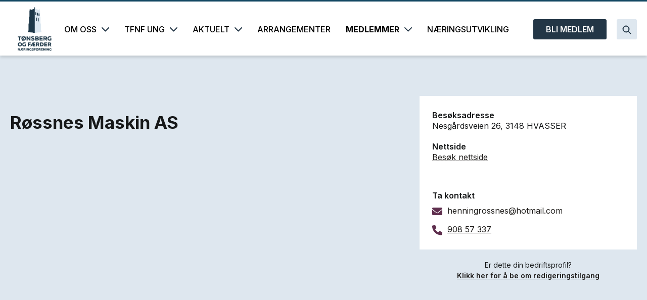

--- FILE ---
content_type: text/html; charset=UTF-8
request_url: https://www.tfnf.no/medlemmer-vare-medlemmer/vare-medlemmer?details=1197
body_size: 8640
content:
	<!DOCTYPE html>
<html lang="no">
<html>
<head>
	<title>VÅRE MEDLEMMER</title>
	<meta http-equiv="Content-Type" content="text/html; charset=utf-8">
	<meta name="viewport" content="width=device-width, initial-scale=1.0">
	<meta name="format-detection" content="telephone=no">
	<meta name="description" content="">
	<meta name="keywords" content="">
		

<meta property="og:title" content="Røssnes Maskin"/>
<meta property="og:image" content="https://www.tfnf.no/uploads/1/0/logo.png"/>
<meta property="og:url" content="https://www.tfnf.no/medlemmer-vare-medlemmer/vare-medlemmer?details=1197"/>
<meta property="og:description" content="                   "/>
<meta property="og:type" content="website"/>	<link nonce="d8ff77490fe3d4f58d5bd5238c269a97b3ed63af1cb662efc60370d6d3d30831"
	      href="/min/?live=1&f=elementsGlobal%2Fdefaults.css%2Cmodules%2FLayoutmanager%2Foutput%2FelementsOutput%2Flayout-7.css%2Cmodules%2FMenu%2Foutput%2Foutput.css%2Cmodules%2FFootermenu%2Foutput%2Foutput.css%2C%2Fmodules%2FMenu%2Foutput%2Foutput.css%2C%2Fmodules%2FMemberpage%2Foutput%2Foutput.css%2C%2Fmodules%2FFooter%2Foutput%2Foutput.css%2Cmodules%2FMemberpage%2Foutput%2Foutput.css%2Clib%2Fjquery%2Fjquery.mCustomScrollbar.css%2Clib%2Fjquery%2Fowl.carousel.min.css%2Clib%2Fjquery%2Fowl.theme.default.min.css%2Clib%2Fjquery%2Fsimplebar.css%2Clib%2Fjquery%2Fslick-theme.css%2Clib%2Fjquery%2Fslick.css%2Clib%2Fjquery%2Fjquery-ui-1.13.0%2Fjquery-ui.min.css%2Clib%2Fjquery%2Ffancyboxv3%2Fjquery.fancybox.min.css%2Clib%2Fjquery%2Fjquery.fileupload%2Fjquery.fileupload.css%2CelementsGlobal%2Fdefaults_ckeditor.css&v=1742819714"
	      rel="stylesheet" type="text/css">	<script nonce="d8ff77490fe3d4f58d5bd5238c269a97b3ed63af1cb662efc60370d6d3d30831" type="text/javascript"
	        src="/min/?live=1&f=lib%2Fjquery%2Fjquery-3.6.0.js%2Clib%2Fjquery%2Fjquery-migrate-1.4.1.min.js%2Clib%2Fjquery%2Fglobal.js%2Clib%2Fjquery%2FimageResizer.js%2Clib%2Fjquery%2Fimagesloaded.pkgd.min.js%2Clib%2Fjquery%2Fjquery.fileDownload.js%2Clib%2Fjquery%2Fjquery.mCustomScrollbar.concat.min.js%2Clib%2Fjquery%2Fjustified.js%2Clib%2Fjquery%2Fowl.carousel.min.js%2Clib%2Fjquery%2Fpicturefill.js%2Clib%2Fjquery%2Fsimplebar.min.js%2Clib%2Fjquery%2Fslick.min.js%2Clib%2Fjquery%2Fjquery-ui-1.13.0%2Fjquery-ui.min.js%2Clib%2Fjquery%2Ffancyboxv3%2Fjquery.fancybox.min.js%2Clib%2Fjquery%2Fjquery.fileupload%2Fjquery.fileupload.js&v=1701071687"></script>
<script nonce="d8ff77490fe3d4f58d5bd5238c269a97b3ed63af1cb662efc60370d6d3d30831" type="text/javascript">
    jQuery(window).load(function () {
        //$('*').each(function() {
        //    var inlineStyle = $(this).attr('style');
        //
        //    if (typeof inlineStyle !== 'undefined') {
        //        $('.ck_image_new').attr('nonce', '//');
        //    }
        //});


        var page_ids = '';
        var accUrl = '/';
        $('.ck_youtube_new').each(function (e) {

            var params = [];
            var yturl = "https://www.youtube-nocookie.com/embed/" + $(this).data("youtube-code");

            if ($(this).data("youtube-related") === false) {
                params.push('rel=0');
            } else {
                params.push('rel=1');
            }

            if ($(this).data("youtube-autoplay") === false) {
                params.push('autoplay=0');
            } else {
                params.push('autoplay=1');
            }

            if ($(this).data("youtube-controls") === false) {
                params.push('controls=0');
            } else {
                params.push('controls=1');
            }

            if ($(this).data("youtube-loop") === false) {
                params.push('loop=0');
            } else {
                params.push('loop=1');
            }

            if ($(this).data("youtube-muted") === false) {
                params.push('mute=0');
            } else {
                params.push('mute=1');
            }

            if ($(this).data("youtube-showinfo") === false) {
                params.push('showinfo=0');
            } else {
                params.push('showinfo=1');
            }

            if (params.length > 0) {
                yturl = yturl + '?' + params.join('&');
            }
            $(this).replaceWith('<iframe class="ck_video_iframe" allow="accelerometer; autoplay; clipboard-write; encrypted-media; gyroscope; picture-in-picture; web-share" width="' + $(this).data("youtube-width") + '" height="auto" src="' + yturl + '" frameborder="0" allowfullscreen></iframe>');
            //$(this).replaceWith('<div class="ck_video_yt" style="position: relative; overflow: hidden;"><div class="cookieconsent-optout-marketing" style="position: absolute;z-index: 1;display: block;width: 100%;top: 50%;transform: translateY(-50%);"><a href="javascript:Cookiebot.renew()"><section class="image-wrapper full-length"><img class="bigIm" src="//" alt="Top Image"></picture></section></a></div><iframe data-cookieconsent="marketing" style="aspect-ratio: 16 / 9; position: relative; z-index:0;" allow="accelerometer; autoplay; clipboard-write; encrypted-media; gyroscope; picture-in-picture; web-share" width="' + $(this).data("youtube-width") + '" height="auto" src="' + yturl + '" frameborder="0" allowfullscreen></iframe></div>');
        });

        $('.ck_vimeo_new').each(function (e) {

            var params = [];
            var yturl = "https://player.vimeo.com/video/" + $(this).data("vimeo-code");
            params.push('dnt=1');

            if ($(this).data("vimeo-autoplay") === false) {
                params.push('autoplay=0');
            } else {
                params.push('autoplay=1');
            }

            if ($(this).data("vimeo-controls") === false) {
                params.push('controls=0');
            } else {
                params.push('controls=1');
            }

            if ($(this).data("vimeo-loop") === false) {
                params.push('loop=0');
            } else {
                params.push('loop=1');
            }

            if ($(this).data("vimeo-muted") === false) {
                params.push('muted=0');
            } else {
                params.push('muted=1');
            }

            if (params.length > 0) {
                if (yturl.indexOf('?') > -1) {
                    yturl = yturl + '&' + params.join('&');
                } else {
                    yturl = yturl + '?' + params.join('&');
                }
            }
            $(this).replaceWith('<iframe class="ck_video_iframe" allow="accelerometer; autoplay; clipboard-write; encrypted-media; gyroscope; picture-in-picture; web-share" width="' + $(this).data("vimeo-width") + '" height="auto" src="' + yturl + '" frameborder="0" allowfullscreen></iframe>');
            //$(this).replaceWith('<div class="ck_video_yt" style="position: relative; overflow: hidden;"><div class="cookieconsent-optout-marketing" style="position: absolute;z-index: 1;display: block;width: 100%;top: 50%;transform: translateY(-50%);"><a href="javascript:Cookiebot.renew()"><section class="image-wrapper full-length"><img class="bigIm" src="//" alt="Top Image"></picture></section></a></div><iframe data-cookieconsent="marketing" style="aspect-ratio: 16 / 9;" allow="accelerometer; autoplay; clipboard-write; encrypted-media; gyroscope; picture-in-picture; web-share" width="' + $(this).data("vimeo-width") + '" height="auto" src="' + yturl + '" frameborder="0" allowfullscreen></iframe></div>');
        });

        $('.ck_image_new').each(function (e) {
            var imageText = $(this).data("image-text");
            if (imageText) {
                $(this).removeAttr("title");

                var imageWidth = $(this).data("image-width");
                // var imageTopMargin = $(this).data("image-top-margin");
                var imageBottomMargin = $(this).data("image-bottom-margin");
                var imageLeftMargin = $(this).data("image-left-margin");
                var imageRightMargin = $(this).data("image-right-margin");
                var imageAlighment = $(this).data("image-align");

                if (imageAlighment == "0") {
                    imageAlighment = "float:none;";
                }

                if (imageAlighment == "1") {
                    imageAlighment = "float:left;";
                }

                if (imageAlighment == "2") {
                    imageAlighment = "position: relative;left: 50%;transform: translateX(-50%);display: inline-block;";
                }

                if (imageAlighment == "3") {
                    imageAlighment = "float:right;";
                }
                console.log("imageAlighment", imageAlighment);

                var styleSpan = 'margin:auto; width:' + imageWidth + '; ' + 'padding-bottom:' + imageBottomMargin + '; ' + 'padding-left:' + imageLeftMargin + '; ' + 'padding-right:' + imageRightMargin + ';' + imageAlighment;
                // console.log("imageText",imageText);
                $(this).after('<div class="ck-image-text" style="' + styleSpan + '">' + imageText + '</div>');
            }

        });

        //$('.ck_image_new').attr('nonce', '//');

        $('a.ck_accLinks').each(function (e) {
            if (($(this).attr('href') == '' || $(this).attr('href') == '/') && $(this).attr('data-pageid')) {
                var param = $(this).attr('data-pageid').split('#');
                param[1] = parseInt(param[1]);
                if (param[1] > 0) {
                    if (page_ids != '') page_ids += ',';
                    page_ids += param[1];
                }
            }
        });

        // Select all elements with class "ck_text"
        $(".ck_text").each(function (index) {
            var $element = $(this);

            // Get the inline styles from the current element
            var inlineStyles = $element.attr("style");

            // Remove inline styles from the current element
            $element.removeAttr("style");

            // Add a unique class name
            var uniqueClassName = "ck_text_" + index;
            $element.addClass(uniqueClassName);

            // if(inlineStyles) {
            //     // Modify the inline styles to add !important
            //     var importantInlineStyles = inlineStyles
            //         .split(';')
            //         .filter(function (style) {
            //             return style.trim() !== '';
            //         })
            //         .map(function (style) {
            //             return style + ' !important';
            //         })
            //         .join(';');
            // }
            // Create CSS rule for the current element and append to the style tag
            if(inlineStyles && inlineStyles != '' && inlineStyles !== 'undefined')
            {

                if(inlineStyles[inlineStyles.length-1] != ";")
                    inlineStyles = inlineStyles + ";";
                var cssRule = ".ck_text ." + uniqueClassName + " {" + inlineStyles.replaceAll( ";","!important;" ) + "}";
                $("#dynamic-styles").append(cssRule);
            }
            // Loop through child elements with different class names
            $element.find("[style]").each(function (childIndex) {
                var $child = $(this);

                // Get the inline styles from the child element
                var childInlineStyles = $child.attr("style");

                // Remove inline styles from the child element
                $child.removeAttr("style");

                // Add a unique class name for the child element
                var uniqueChildClassName = uniqueClassName + "_child_" + childIndex;
                $child.addClass(uniqueChildClassName);

                // Modify the inline styles to add !important
                // if(childInlineStyles) {
                //     var importantChildInlineStyles = childInlineStyles
                //         .split(';')
                //         .filter(function (style) {
                //             return style.trim() !== '';
                //         })
                //         .map(function (style) {
                //             return style + ' !important';
                //         })
                //         .join(';');
                // }
                // Create CSS rule for the child element and append to the style tag

                if(childInlineStyles[childInlineStyles.length-1] != ";")
                    childInlineStyles  = childInlineStyles + ';';

                var childCssRule = ".ck_text ." + uniqueChildClassName + " {" + childInlineStyles.replaceAll( ";","!important;" ) + "}";
                $("#dynamic-styles").append(childCssRule);
            });
        });

        /*$('*').each(function () {
            var inlineStyle = $(this).attr('style');

            if (typeof inlineStyle !== 'undefined') {
                if ($(this).attr('id')) {
                    console.log('Element with ID ' + $(this).attr('id') + ' has inline style: ' + inlineStyle);
                } else if ($(this).attr('class')) {
                    console.log('Element with no ID and with class name ' + $(this).attr('id') + ' has inline style: ' + inlineStyle);
                } else {
                    console.log('Element with no ID and no class name ' + $(this).attr("class") + ' has inline style: ' + inlineStyle);
                }
            }
        });*/

        if (page_ids != '') {
            $.ajax({
                url: '/elementsGlobal/ajax.getpagesurl.php',
                type: "POST",
                cache: false,
                data: {ids: page_ids, languageID: 'no'},
                success: function (html) {
                    var json_obj = $.parseJSON(html);
                    $('a.ck_accLinks').each(function (e) {
                        if (($(this).attr('href') == '' || $(this).attr('href') == '/') && $(this).attr('data-pageid')) {
                            var splitedArr = $(this).attr('data-pageid').split('#');
                            if (json_obj[splitedArr[1]][2] == '') {
                                $(this).attr('href', accUrl + '?pageID=' + json_obj[splitedArr[1]][0] + '&openLevel=' + json_obj[splitedArr[1]][1]);
                            } else {
                                $(this).attr('href', accUrl + json_obj[splitedArr[1]][2]);
                            }
                            $(this).removeAttr('data-pageid');
                        }
                    });
                },
                error: function (xhr, ajaxOptions, thrownError) {
                    alert(thrownError + "\r\n" + xhr.statusText + "\r\n" + xhr.responseText);
                }
            });
        }
    });
</script><script id="Cookiebot" src="https://consent.cookiebot.com/uc.js" data-cbid="33b8e10f-0995-46c7-b033-664886a87b82" type="text/javascript" async></script>
<!-- Google tag (gtag.js) -->
<script async src="https://www.googletagmanager.com/gtag/js?id=G-02M0EEMJMH"></script>
<script>
  window.dataLayer = window.dataLayer || [];
  function gtag(){dataLayer.push(arguments);}
  gtag('js', new Date());

  gtag('config', 'G-02M0EEMJMH');
</script>
	<style id="dynamic-styles" nonce="d8ff77490fe3d4f58d5bd5238c269a97b3ed63af1cb662efc60370d6d3d30831"></style>
</head>
<body class="no-touch">
<div id="block-21" class="container ">
<header>
	<div class="wrapper">
		<a class="logo-link" href="/"><img
				src="/elementsGlobal/logo.png" alt="Logo" class="main-logo"></a>

		<div class="search-block">
			<form class="search-block-form">
				<input class="search-input" type="text" id="search" name="search">
				<label class="anim" for="search">Søk…</label>
				<button type="button" class="inside-button" aria-label="Search">
					<span class="icons search"></span>
				</button>
			</form>
		</div>

		<button type="button" class="search-button" aria-label="Search">
			<span class="icons search"></span>
		</button>

		<a href="/medlemmer-bli-medlem/bli-medlem">
		<button type="button" class="member-box button blue-button">
				BLI MEDLEM		</button>
		</a>

		<nav class="desktop-menu">
			<ul>
				
						<li class="level-one anim 4">
																					<span class="first-link">
																		<button type="button" class="inside">
										OM OSS										<span class="icons arrow-down arrow anim"></span>
									</button>
															</span>
							
								
	<nav class="second-menu">
	<ul>

			<li class="level-two anim 6">
							<a href="/om-oss-om-oss/om-naeringsforeningen">
					<button type="button" class="ins">
						Om oss					</button>
				</a>
					</li>
	
			<li class="level-two anim 7">
							<a href="/om-oss-ansatte-og-styret/ansatte">
					<button type="button" class="ins">
						Ansatte og styret					</button>
				</a>
					</li>
	
			<li class="level-two anim 8">
							<a href="/om-oss-strategi/strategi">
					<button type="button" class="ins">
						Strategi					</button>
				</a>
					</li>
	
			<li class="level-two anim 9">
							<a href="/om-oss-historie/nettverk-og-historie">
					<button type="button" class="ins">
						Historie					</button>
				</a>
					</li>
	
			<li class="level-two anim 10">
							<a href="/om-oss-vedtekter/vedtekter">
					<button type="button" class="ins">
						Vedtekter					</button>
				</a>
					</li>
	
			<li class="level-two anim 11">
							<a href="/om-oss/arsrapporter/-3">
					<button type="button" class="ins">
						Årsrapporter					</button>
				</a>
					</li>
	
			<li class="level-two anim 26">
							<a href="/om-oss-kontakt-oss/kontakt">
					<button type="button" class="ins">
						Kontakt oss					</button>
				</a>
					</li>
	
	</ul>
	<div class="clear"></div>
	</nav>
												</li>

						
						<li class="level-one anim 27">
																					<span class="first-link">
																		<button type="button" class="inside">
										TFNF UNG										<span class="icons arrow-down arrow anim"></span>
									</button>
															</span>
							
								
	<nav class="second-menu">
	<ul>

			<li class="level-two anim 29">
							<a href="/tfnf-ung-hva-skjer/tfnf-ung">
					<button type="button" class="ins">
						Hva skjer					</button>
				</a>
					</li>
	
	</ul>
	<div class="clear"></div>
	</nav>
												</li>

						
						<li class="level-one anim 2">
																					<span class="first-link">
																		<button type="button" class="inside">
										AKTUELT										<span class="icons arrow-down arrow anim"></span>
									</button>
															</span>
							
								
	<nav class="second-menu">
	<ul>

			<li class="level-two anim 15">
							<a href="/liste-aktuelt-aktuelt">
					<button type="button" class="ins">
						Aktuelt					</button>
				</a>
					</li>
	
			<li class="level-two anim 25">
							<a href="/aktuelt-motta-nyhetsbrev/motta-nyhetsbrev">
					<button type="button" class="ins">
						Motta nyhetsbrev					</button>
				</a>
					</li>
	
	</ul>
	<div class="clear"></div>
	</nav>
												</li>

						
						<li class="level-one anim 1">
																					<a class="first-link" href="/liste-arrangementer">
							                                    <button type="button" class="inside">
                                        ARRANGEMENTER                                        <span class="icons arrow-down arrow anim"></span>
                                    </button>
								</a>
												</li>

						
						<li class="level-one anim 3 active">
																					<span class="first-link">
																		<button type="button" class="inside">
										MEDLEMMER										<span class="icons arrow-down arrow anim"></span>
									</button>
															</span>
							
								
	<nav class="second-menu">
	<ul>

			<li class="level-two anim 17">
							<a href="/medlemmer-bli-medlem/bli-medlem">
					<button type="button" class="ins">
						Bli medlem					</button>
				</a>
					</li>
	
			<li class="level-two anim 18 act">
							<a href="/medlemmer-vare-medlemmer/vare-medlemmer">
					<button type="button" class="ins">
						Våre medlemmer					</button>
				</a>
					</li>
	
			<li class="level-two anim 19">
							<a href="/liste-medlemmer-medlem-til-medlem">
					<button type="button" class="ins">
						Medlem til medlem					</button>
				</a>
					</li>
	
			<li class="level-two anim 20">
							<a href="/medlemmer-send-inn-medlemsnyhet/send-oss-gjerne-nyheter-og-informasjon-fra-din-bedrift">
					<button type="button" class="ins">
						Send inn medlemsnyhet					</button>
				</a>
					</li>
	
	</ul>
	<div class="clear"></div>
	</nav>
												</li>

						
						<li class="level-one anim 22">
																					<a class="first-link" href="/forretningsutvikling">
							                                    <button type="button" class="inside">
                                        NÆRINGSUTVIKLING                                        <span class="icons arrow-down arrow anim"></span>
                                    </button>
								</a>
												</li>

						
			</ul>
		</nav>

		<div class="burger-btn">
			<span class="icons burger open anim"></span>
			<span class="icons close close-btn anim invisible"></span>
			<span class="label">MENY</span>
		</div>
	</div>
</header>

<nav class="mobile-menu">
    <div class="inner-mobile-menu">

        <ul>
            
                <!--                    <li class="level-one anim --><!--">-->
<!--                        --><!--                        <a target="_blan" rel="noreferrer" class="first-link" href="--><!--">-->
<!--                            --><!--                            <a class="first-link" href="--><!--">-->
<!--                                --><!--                                <button type="button" class="inside">-->
<!--                                    --><!--                                    <span class="icons arrow-right arrow anim"></span>-->
<!--                                </button>-->
<!--                            </a>-->
<!---->
<!--                            --><!--                    </li>-->
                    <li class="level-one anim 4">
                                                                                    <span class="first-link">
                                                        <button type="button" class="inside">
										OM OSS										<span class="icons arrow-down arrow anim"></span>
									</button>
                                                            </span>
                            
                            
	<nav class="second-menu">
	<ul>

			<li class="level-two anim 6">
							<a href="/om-oss-om-oss/om-naeringsforeningen">
					<button type="button" class="ins">
						Om oss					</button>
				</a>
					</li>
	
			<li class="level-two anim 7">
							<a href="/om-oss-ansatte-og-styret/ansatte">
					<button type="button" class="ins">
						Ansatte og styret					</button>
				</a>
					</li>
	
			<li class="level-two anim 8">
							<a href="/om-oss-strategi/strategi">
					<button type="button" class="ins">
						Strategi					</button>
				</a>
					</li>
	
			<li class="level-two anim 9">
							<a href="/om-oss-historie/nettverk-og-historie">
					<button type="button" class="ins">
						Historie					</button>
				</a>
					</li>
	
			<li class="level-two anim 10">
							<a href="/om-oss-vedtekter/vedtekter">
					<button type="button" class="ins">
						Vedtekter					</button>
				</a>
					</li>
	
			<li class="level-two anim 11">
							<a href="/om-oss/arsrapporter/-3">
					<button type="button" class="ins">
						Årsrapporter					</button>
				</a>
					</li>
	
			<li class="level-two anim 26">
							<a href="/om-oss-kontakt-oss/kontakt">
					<button type="button" class="ins">
						Kontakt oss					</button>
				</a>
					</li>
	
	</ul>
	<div class="clear"></div>
	</nav>
                                            </li>
                            
                <!--                    <li class="level-one anim --><!--">-->
<!--                        --><!--                        <a target="_blan" rel="noreferrer" class="first-link" href="--><!--">-->
<!--                            --><!--                            <a class="first-link" href="--><!--">-->
<!--                                --><!--                                <button type="button" class="inside">-->
<!--                                    --><!--                                    <span class="icons arrow-right arrow anim"></span>-->
<!--                                </button>-->
<!--                            </a>-->
<!---->
<!--                            --><!--                    </li>-->
                    <li class="level-one anim 27">
                                                                                    <span class="first-link">
                                                        <button type="button" class="inside">
										TFNF UNG										<span class="icons arrow-down arrow anim"></span>
									</button>
                                                            </span>
                            
                            
	<nav class="second-menu">
	<ul>

			<li class="level-two anim 29">
							<a href="/tfnf-ung-hva-skjer/tfnf-ung">
					<button type="button" class="ins">
						Hva skjer					</button>
				</a>
					</li>
	
	</ul>
	<div class="clear"></div>
	</nav>
                                            </li>
                            
                <!--                    <li class="level-one anim --><!--">-->
<!--                        --><!--                        <a target="_blan" rel="noreferrer" class="first-link" href="--><!--">-->
<!--                            --><!--                            <a class="first-link" href="--><!--">-->
<!--                                --><!--                                <button type="button" class="inside">-->
<!--                                    --><!--                                    <span class="icons arrow-right arrow anim"></span>-->
<!--                                </button>-->
<!--                            </a>-->
<!---->
<!--                            --><!--                    </li>-->
                    <li class="level-one anim 2">
                                                                                    <span class="first-link">
                                                        <button type="button" class="inside">
										AKTUELT										<span class="icons arrow-down arrow anim"></span>
									</button>
                                                            </span>
                            
                            
	<nav class="second-menu">
	<ul>

			<li class="level-two anim 15">
							<a href="/liste-aktuelt-aktuelt">
					<button type="button" class="ins">
						Aktuelt					</button>
				</a>
					</li>
	
			<li class="level-two anim 25">
							<a href="/aktuelt-motta-nyhetsbrev/motta-nyhetsbrev">
					<button type="button" class="ins">
						Motta nyhetsbrev					</button>
				</a>
					</li>
	
	</ul>
	<div class="clear"></div>
	</nav>
                                            </li>
                            
                <!--                    <li class="level-one anim --><!--">-->
<!--                        --><!--                        <a target="_blan" rel="noreferrer" class="first-link" href="--><!--">-->
<!--                            --><!--                            <a class="first-link" href="--><!--">-->
<!--                                --><!--                                <button type="button" class="inside">-->
<!--                                    --><!--                                    <span class="icons arrow-right arrow anim"></span>-->
<!--                                </button>-->
<!--                            </a>-->
<!---->
<!--                            --><!--                    </li>-->
                    <li class="level-one anim 1">
                                                                            <a class="first-link" href="/liste-arrangementer">
                                                                <button type="button" class="inside">
                                    ARRANGEMENTER                                    <span class="icons arrow-down arrow anim"></span>
                                </button>
                            </a>
                                                </li>
                            
                <!--                    <li class="level-one anim --><!--">-->
<!--                        --><!--                        <a target="_blan" rel="noreferrer" class="first-link" href="--><!--">-->
<!--                            --><!--                            <a class="first-link" href="--><!--">-->
<!--                                --><!--                                <button type="button" class="inside">-->
<!--                                    --><!--                                    <span class="icons arrow-right arrow anim"></span>-->
<!--                                </button>-->
<!--                            </a>-->
<!---->
<!--                            --><!--                    </li>-->
                    <li class="level-one anim 3 active">
                                                                                    <span class="first-link">
                                                        <button type="button" class="inside">
										MEDLEMMER										<span class="icons arrow-down arrow anim"></span>
									</button>
                                                            </span>
                            
                            
	<nav class="second-menu">
	<ul>

			<li class="level-two anim 17">
							<a href="/medlemmer-bli-medlem/bli-medlem">
					<button type="button" class="ins">
						Bli medlem					</button>
				</a>
					</li>
	
			<li class="level-two anim 18 act">
							<a href="/medlemmer-vare-medlemmer/vare-medlemmer">
					<button type="button" class="ins">
						Våre medlemmer					</button>
				</a>
					</li>
	
			<li class="level-two anim 19">
							<a href="/liste-medlemmer-medlem-til-medlem">
					<button type="button" class="ins">
						Medlem til medlem					</button>
				</a>
					</li>
	
			<li class="level-two anim 20">
							<a href="/medlemmer-send-inn-medlemsnyhet/send-oss-gjerne-nyheter-og-informasjon-fra-din-bedrift">
					<button type="button" class="ins">
						Send inn medlemsnyhet					</button>
				</a>
					</li>
	
	</ul>
	<div class="clear"></div>
	</nav>
                                            </li>
                            
                <!--                    <li class="level-one anim --><!--">-->
<!--                        --><!--                        <a target="_blan" rel="noreferrer" class="first-link" href="--><!--">-->
<!--                            --><!--                            <a class="first-link" href="--><!--">-->
<!--                                --><!--                                <button type="button" class="inside">-->
<!--                                    --><!--                                    <span class="icons arrow-right arrow anim"></span>-->
<!--                                </button>-->
<!--                            </a>-->
<!---->
<!--                            --><!--                    </li>-->
                    <li class="level-one anim 22">
                                                                            <a class="first-link" href="/forretningsutvikling">
                                                                <button type="button" class="inside">
                                    NÆRINGSUTVIKLING                                    <span class="icons arrow-down arrow anim"></span>
                                </button>
                            </a>
                                                </li>
                                    </ul>

        <section class="mobile-button-line">
            <section class="left">
                <a href="/medlemmer-bli-medlem/bli-medlem">
                    <div class="member-box button blue-button button">BLI MEDLEM</div>
                </a>
            </section>
        </section>
    </div>
</nav>
<script nonce="d8ff77490fe3d4f58d5bd5238c269a97b3ed63af1cb662efc60370d6d3d30831">

    $(document).ready(function () {

        $('.desktop-menu .level-one').each(function () {
            var $this = $(this);
            if ($this.find('.second-menu').length > 0) {
                $this.addClass('has-menu');
            }
        });

        $('.mobile-menu .level-one').each(function () {
            var $this = $(this);
            if ($this.find('.second-menu').length > 0) {
                $this.addClass('has-menu');
            }
        });

        $('.burger-btn').on('click', function () {
            $('.mobile-menu').slideToggle(200);
            $('header .burger-btn .open, header .burger-btn .close-btn').toggleClass('invisible');
        });

        $('header .desktop-menu .level-one.has-menu .first-link').on('click', function (e) {
            e.preventDefault();

            var $this = $(this),
                parent = $this.parent();

            if(parent.find('.arrow').hasClass('rotate180')){
                parent.find('.second-menu').slideUp(200);
                parent.find('.arrow').removeClass('rotate180');
            } else {
                parent.siblings('.level-one.has-menu').find('.arrow').removeClass('rotate180');
                parent.siblings('.level-one.has-menu').find('.second-menu').slideUp(function(){
                    parent.find('.second-menu').slideDown(200);
                    parent.find('.arrow').addClass('rotate180');
                });
            }


            /*$('header .desktop-menu .level-one.has-menu .arrow').removeClass('rotate180');
            $('header .desktop-menu .level-one.has-menu .second-menu').slideUp(function(){
                parent.find('.second-menu').slideToggle(200);
                parent.find('.arrow').toggleClass('rotate180');
            });*/

        });

        $('.mobile-menu .level-one.has-menu .first-link').on('click', function (e) {
            e.preventDefault();

            var $this = $(this),
                parent = $this.parent();

            parent.find('.second-menu').slideToggle(200);
            parent.find('.arrow').toggleClass('rotate90');
        });
        resizeMenu11();
    });

    $(window).load(function () {
        var ww = Math.max(document.documentElement.clientWidth, window.innerWidth || 0);
        resizeMenu11();

        $(document).on('click', function (e) {
            //console.log(e.target.className);
            if (e.target.className != 'inside' && e.target.className != 'icons arrow-down arrow anim rotate180' && e.target.className != 'left' && e.target.className != 'right') {
                $('header .desktop-menu .level-one.has-menu .arrow').removeClass('rotate180');
                $('header .desktop-menu .level-one.has-menu .second-menu').slideUp(200);
            }
        });

        // if(ww > 1500) {
        //     $('body').click(function (e) {
        //         if (!$(e.target).closest('header .desktop-menu .level-one.has-menu .first-link').length) {
        //             $('.second-menu').hide(200);
        //             $('.arrow').removeClass('rotate180');
        //         }
        //     });
        // }

        $('header .search-block input').on('keyup', function() {
            if ($(this).val().length > 0) {
                $(this).parent().find('label').addClass('min');
            } else {
                $(this).parent().find('label').removeClass('min');
            }
        });

        $('header .search-block input').keypress(function (event) {
            if (event.which == 13) {
                event.preventDefault();
                var val = $(this).val();
                if (val.length > 0) {
                    window.location = '/search?search=' + val;
                }
            }
        });

        $('header .search-block .square').on('click', function () {
            var ww = Math.max(document.documentElement.clientWidth, window.innerWidth || 0);
            var $this = $(this);

            if (ww > 1024) {
                var val = $this.parent().find('input').val();
                if (val.length > 0) {
                    window.location = '/search?search=' + val;
                }
            } else {
                if ($this.hasClass('in-action')) {
                    var val = $this.parent().find('input').val();
                    if (val.length > 0) {
                        window.location = '/search?search=' + val;
                    }
                } else {
                    $this.addClass('in-action');
                    $this.parent().toggleClass('full-w');
                    $this.parent().find('input').focus();
                }
            }
        });

        $('.search-button').on('click', function () {
            $('header .search-block').toggleClass('slide', function () {
                $('header .search-block input').focus();
            });
        });

    });

    $(window).resize(function () {
        resizeMenu11();
    });

    function resizeMenu11() {

    }

</script></div><div id="block-22" class="container ">

	

			<!--	-->
		<main class="detail-page background-color">
			<!--        <main class="detail-page --><!--">-->
			<!--    <div class="bread-crumbs">-->
			<!--        <div class="wrapper">-->
			<!--            --><!-- &nbsp;|&nbsp;-->
			<!--            <a href=" --><!--">-->
			<!--                -->			<!--            </a> &nbsp;|&nbsp;-->
			<!--            <a href=" --><!--">-->
			<!--                <span>--><!--</span>-->
			<!--            </a>-->
			<!--        </div>-->
			<!--    </div>-->

			<div class="wrapper details-wrapper">

				<div class="all-details">
					<div class="detail-content">
						<h1 class="main-title">
							Røssnes Maskin AS						</h1>
						<div class="text-article ck_text"></div>

						<div class="all-kontakts">
																					<div class="kontakt-list">
																																</div>
						</div>

											</div>
					<aside class="side-block">
												<div class="inner color-4">
															<div class="text-row">
									<div class="title">Besøksadresse</div>
									Nesgårdsveien 26, 3148 HVASSER								</div>
														<!---->
							<!--							-->							<!--								<div class="text-row">-->
							<!--									<div class="title">-->
							<!--</div>-->
							<!--									-->							<!--								</div>-->
							<!--							-->
							<!--                        -->							<!--                            <div class="text-row">-->
							<!--                                <div class="title">-->
							<!--</div>-->
							<!--                                -->							<!--                            </div>-->
							<!--                        -->
							
															<div class="text-row">
									<div class="title">Nettside</div>
<!--									<a target="_blank"-->
<!--									   href="--><!--">--><!--</a>-->
									<a target="_blank"
									   href="https://www.facebook.com/HitachiRMAS/?locale=nb_NO"><span>Besøk nettside</span></a>
								</div>
							
															<div class="shares">
									<div class="share-text">Ta kontakt</div>

																			<div class="email">
											<span class="icons envelope"></span>
											<a href="mailto:henningrossnes@hotmail.com">
												henningrossnes@hotmail.com											</a>
										</div>
																												<div class="tel">
											<span class="icons phone"></span>
											<a href="tel:90857337">
												908 57 337											</a>
										</div>
									
																																				<div class="clear"></div>

								</div>
													</div>
						<section class="request-block">
							<span>Er dette din bedriftsprofil?</span>
							<span><a
									href="/customer-edit?cust=1197">Klikk her for å be om redigeringstilgang</a></span>
						</section>
					</aside>
					<div class="clear"></div>
				</div>
			</div>

		</main>
	
<script nonce="d8ff77490fe3d4f58d5bd5238c269a97b3ed63af1cb662efc60370d6d3d30831">
    $(document).ready(function () {
        // $('.detail-page').hasClass('.redirect-back'){
        if ($('.redirect-back').length > 0) {
            location.href = '/medlemmer-vare-medlemmer/vare-medlemmer';
        }
    });
</script>

<script nonce="d8ff77490fe3d4f58d5bd5238c269a97b3ed63af1cb662efc60370d6d3d30831">
    $(document).ready(function () {
        resizeMainPage();
	            $(".4").addClass("enabled");
	            $(".A").addClass("enabled");
	            $(".A").addClass("enabled");
	            $(".A").addClass("enabled");
	            $(".A").addClass("enabled");
	            $(".A").addClass("enabled");
	            $(".A").addClass("enabled");
	            $(".A").addClass("enabled");
	            $(".A").addClass("enabled");
	            $(".A").addClass("enabled");
	            $(".A").addClass("enabled");
	            $(".A").addClass("enabled");
	            $(".A").addClass("enabled");
	            $(".A").addClass("enabled");
	            $(".A").addClass("enabled");
	            $(".A").addClass("enabled");
	            $(".A").addClass("enabled");
	            $(".A").addClass("enabled");
	            $(".A").addClass("enabled");
	            $(".A").addClass("enabled");
	            $(".A").addClass("enabled");
	            $(".Å").addClass("enabled");
	            $(".A").addClass("enabled");
	            $(".A").addClass("enabled");
	            $(".A").addClass("enabled");
	            $(".A").addClass("enabled");
	            $(".B").addClass("enabled");
	            $(".B").addClass("enabled");
	            $(".B").addClass("enabled");
	            $(".B").addClass("enabled");
	            $(".B").addClass("enabled");
	            $(".B").addClass("enabled");
	            $(".B").addClass("enabled");
	            $(".B").addClass("enabled");
	            $(".B").addClass("enabled");
	            $(".B").addClass("enabled");
	            $(".B").addClass("enabled");
	            $(".B").addClass("enabled");
	            $(".B").addClass("enabled");
	            $(".B").addClass("enabled");
	            $(".B").addClass("enabled");
	            $(".B").addClass("enabled");
	            $(".B").addClass("enabled");
	            $(".B").addClass("enabled");
	            $(".B").addClass("enabled");
	            $(".B").addClass("enabled");
	            $(".B").addClass("enabled");
	            $(".B").addClass("enabled");
	            $(".B").addClass("enabled");
	            $(".B").addClass("enabled");
	            $(".B").addClass("enabled");
	            $(".B").addClass("enabled");
	            $(".B").addClass("enabled");
	            $(".B").addClass("enabled");
	            $(".B").addClass("enabled");
	            $(".B").addClass("enabled");
	            $(".C").addClass("enabled");
	            $(".C").addClass("enabled");
	            $(".C").addClass("enabled");
	            $(".C").addClass("enabled");
	            $(".C").addClass("enabled");
	            $(".C").addClass("enabled");
	            $(".C").addClass("enabled");
	            $(".C").addClass("enabled");
	            $(".C").addClass("enabled");
	            $(".C").addClass("enabled");
	            $(".C").addClass("enabled");
	            $(".C").addClass("enabled");
	            $(".C").addClass("enabled");
	            $(".C").addClass("enabled");
	            $(".C").addClass("enabled");
	            $(".C").addClass("enabled");
	            $(".D").addClass("enabled");
	            $(".D").addClass("enabled");
	            $(".D").addClass("enabled");
	            $(".D").addClass("enabled");
	            $(".D").addClass("enabled");
	            $(".D").addClass("enabled");
	            $(".D").addClass("enabled");
	            $(".D").addClass("enabled");
	            $(".D").addClass("enabled");
	            $(".D").addClass("enabled");
	            $(".D").addClass("enabled");
	            $(".D").addClass("enabled");
	            $(".D").addClass("enabled");
	            $(".E").addClass("enabled");
	            $(".E").addClass("enabled");
	            $(".E").addClass("enabled");
	            $(".E").addClass("enabled");
	            $(".E").addClass("enabled");
	            $(".E").addClass("enabled");
	            $(".E").addClass("enabled");
	            $(".E").addClass("enabled");
	            $(".E").addClass("enabled");
	            $(".E").addClass("enabled");
	            $(".E").addClass("enabled");
	            $(".E").addClass("enabled");
	            $(".E").addClass("enabled");
	            $(".E").addClass("enabled");
	            $(".E").addClass("enabled");
	            $(".E").addClass("enabled");
	            $(".F").addClass("enabled");
	            $(".F").addClass("enabled");
	            $(".F").addClass("enabled");
	            $(".F").addClass("enabled");
	            $(".F").addClass("enabled");
	            $(".F").addClass("enabled");
	            $(".F").addClass("enabled");
	            $(".F").addClass("enabled");
	            $(".F").addClass("enabled");
	            $(".F").addClass("enabled");
	            $(".F").addClass("enabled");
	            $(".F").addClass("enabled");
	            $(".F").addClass("enabled");
	            $(".F").addClass("enabled");
	            $(".F").addClass("enabled");
	            $(".F").addClass("enabled");
	            $(".F").addClass("enabled");
	            $(".F").addClass("enabled");
	            $(".F").addClass("enabled");
	            $(".F").addClass("enabled");
	            $(".F").addClass("enabled");
	            $(".F").addClass("enabled");
	            $(".F").addClass("enabled");
	            $(".G").addClass("enabled");
	            $(".G").addClass("enabled");
	            $(".G").addClass("enabled");
	            $(".G").addClass("enabled");
	            $(".G").addClass("enabled");
	            $(".G").addClass("enabled");
	            $(".G").addClass("enabled");
	            $(".G").addClass("enabled");
	            $(".G").addClass("enabled");
	            $(".G").addClass("enabled");
	            $(".G").addClass("enabled");
	            $(".G").addClass("enabled");
	            $(".H").addClass("enabled");
	            $(".H").addClass("enabled");
	            $(".H").addClass("enabled");
	            $(".H").addClass("enabled");
	            $(".H").addClass("enabled");
	            $(".H").addClass("enabled");
	            $(".H").addClass("enabled");
	            $(".H").addClass("enabled");
	            $(".H").addClass("enabled");
	            $(".H").addClass("enabled");
	            $(".H").addClass("enabled");
	            $(".H").addClass("enabled");
	            $(".H").addClass("enabled");
	            $(".H").addClass("enabled");
	            $(".H").addClass("enabled");
	            $(".H").addClass("enabled");
	            $(".H").addClass("enabled");
	            $(".H").addClass("enabled");
	            $(".H").addClass("enabled");
	            $(".I").addClass("enabled");
	            $(".I").addClass("enabled");
	            $(".I").addClass("enabled");
	            $(".I").addClass("enabled");
	            $(".I").addClass("enabled");
	            $(".J").addClass("enabled");
	            $(".J").addClass("enabled");
	            $(".J").addClass("enabled");
	            $(".J").addClass("enabled");
	            $(".J").addClass("enabled");
	            $(".K").addClass("enabled");
	            $(".K").addClass("enabled");
	            $(".K").addClass("enabled");
	            $(".K").addClass("enabled");
	            $(".K").addClass("enabled");
	            $(".K").addClass("enabled");
	            $(".K").addClass("enabled");
	            $(".K").addClass("enabled");
	            $(".K").addClass("enabled");
	            $(".K").addClass("enabled");
	            $(".K").addClass("enabled");
	            $(".K").addClass("enabled");
	            $(".K").addClass("enabled");
	            $(".K").addClass("enabled");
	            $(".K").addClass("enabled");
	            $(".K").addClass("enabled");
	            $(".K").addClass("enabled");
	            $(".K").addClass("enabled");
	            $(".K").addClass("enabled");
	            $(".K").addClass("enabled");
	            $(".K").addClass("enabled");
	            $(".K").addClass("enabled");
	            $(".K").addClass("enabled");
	            $(".K").addClass("enabled");
	            $(".K").addClass("enabled");
	            $(".K").addClass("enabled");
	            $(".L").addClass("enabled");
	            $(".L").addClass("enabled");
	            $(".L").addClass("enabled");
	            $(".L").addClass("enabled");
	            $(".L").addClass("enabled");
	            $(".L").addClass("enabled");
	            $(".L").addClass("enabled");
	            $(".M").addClass("enabled");
	            $(".M").addClass("enabled");
	            $(".M").addClass("enabled");
	            $(".M").addClass("enabled");
	            $(".M").addClass("enabled");
	            $(".M").addClass("enabled");
	            $(".M").addClass("enabled");
	            $(".M").addClass("enabled");
	            $(".M").addClass("enabled");
	            $(".M").addClass("enabled");
	            $(".M").addClass("enabled");
	            $(".M").addClass("enabled");
	            $(".M").addClass("enabled");
	            $(".M").addClass("enabled");
	            $(".M").addClass("enabled");
	            $(".M").addClass("enabled");
	            $(".M").addClass("enabled");
	            $(".N").addClass("enabled");
	            $(".N").addClass("enabled");
	            $(".N").addClass("enabled");
	            $(".N").addClass("enabled");
	            $(".N").addClass("enabled");
	            $(".N").addClass("enabled");
	            $(".K").addClass("enabled");
	            $(".N").addClass("enabled");
	            $(".N").addClass("enabled");
	            $(".N").addClass("enabled");
	            $(".K").addClass("enabled");
	            $(".N").addClass("enabled");
	            $(".N").addClass("enabled");
	            $(".N").addClass("enabled");
	            $(".N").addClass("enabled");
	            $(".N").addClass("enabled");
	            $(".N").addClass("enabled");
	            $(".O").addClass("enabled");
	            $(".O").addClass("enabled");
	            $(".O").addClass("enabled");
	            $(".O").addClass("enabled");
	            $(".O").addClass("enabled");
	            $(".O").addClass("enabled");
	            $(".O").addClass("enabled");
	            $(".O").addClass("enabled");
	            $(".O").addClass("enabled");
	            $(".O").addClass("enabled");
	            $(".O").addClass("enabled");
	            $(".O").addClass("enabled");
	            $(".O").addClass("enabled");
	            $(".O").addClass("enabled");
	            $(".O").addClass("enabled");
	            $(".O").addClass("enabled");
	            $(".O").addClass("enabled");
	            $(".P").addClass("enabled");
	            $(".P").addClass("enabled");
	            $(".P").addClass("enabled");
	            $(".P").addClass("enabled");
	            $(".P").addClass("enabled");
	            $(".P").addClass("enabled");
	            $(".P").addClass("enabled");
	            $(".P").addClass("enabled");
	            $(".P").addClass("enabled");
	            $(".P").addClass("enabled");
	            $(".P").addClass("enabled");
	            $(".P").addClass("enabled");
	            $(".P").addClass("enabled");
	            $(".P").addClass("enabled");
	            $(".Q").addClass("enabled");
	            $(".Q").addClass("enabled");
	            $(".R").addClass("enabled");
	            $(".R").addClass("enabled");
	            $(".R").addClass("enabled");
	            $(".R").addClass("enabled");
	            $(".R").addClass("enabled");
	            $(".R").addClass("enabled");
	            $(".R").addClass("enabled");
	            $(".R").addClass("enabled");
	            $(".R").addClass("enabled");
	            $(".R").addClass("enabled");
	            $(".R").addClass("enabled");
	            $(".R").addClass("enabled");
	            $(".R").addClass("enabled");
	            $(".R").addClass("enabled");
	            $(".R").addClass("enabled");
	            $(".R").addClass("enabled");
	            $(".R").addClass("enabled");
	            $(".R").addClass("enabled");
	            $(".R").addClass("enabled");
	            $(".S").addClass("enabled");
	            $(".S").addClass("enabled");
	            $(".S").addClass("enabled");
	            $(".S").addClass("enabled");
	            $(".S").addClass("enabled");
	            $(".S").addClass("enabled");
	            $(".S").addClass("enabled");
	            $(".S").addClass("enabled");
	            $(".S").addClass("enabled");
	            $(".S").addClass("enabled");
	            $(".S").addClass("enabled");
	            $(".S").addClass("enabled");
	            $(".S").addClass("enabled");
	            $(".S").addClass("enabled");
	            $(".S").addClass("enabled");
	            $(".S").addClass("enabled");
	            $(".S").addClass("enabled");
	            $(".S").addClass("enabled");
	            $(".S").addClass("enabled");
	            $(".S").addClass("enabled");
	            $(".T").addClass("enabled");
	            $(".S").addClass("enabled");
	            $(".S").addClass("enabled");
	            $(".S").addClass("enabled");
	            $(".S").addClass("enabled");
	            $(".S").addClass("enabled");
	            $(".S").addClass("enabled");
	            $(".S").addClass("enabled");
	            $(".S").addClass("enabled");
	            $(".S").addClass("enabled");
	            $(".N").addClass("enabled");
	            $(".A").addClass("enabled");
	            $(".S").addClass("enabled");
	            $(".S").addClass("enabled");
	            $(".S").addClass("enabled");
	            $(".S").addClass("enabled");
	            $(".S").addClass("enabled");
	            $(".S").addClass("enabled");
	            $(".I").addClass("enabled");
	            $(".S").addClass("enabled");
	            $(".S").addClass("enabled");
	            $(".T").addClass("enabled");
	            $(".S").addClass("enabled");
	            $(".S").addClass("enabled");
	            $(".S").addClass("enabled");
	            $(".S").addClass("enabled");
	            $(".T").addClass("enabled");
	            $(".T").addClass("enabled");
	            $(".T").addClass("enabled");
	            $(".T").addClass("enabled");
	            $(".T").addClass("enabled");
	            $(".T").addClass("enabled");
	            $(".T").addClass("enabled");
	            $(".T").addClass("enabled");
	            $(".T").addClass("enabled");
	            $(".T").addClass("enabled");
	            $(".T").addClass("enabled");
	            $(".T").addClass("enabled");
	            $(".T").addClass("enabled");
	            $(".T").addClass("enabled");
	            $(".T").addClass("enabled");
	            $(".F").addClass("enabled");
	            $(".T").addClass("enabled");
	            $(".T").addClass("enabled");
	            $(".T").addClass("enabled");
	            $(".T").addClass("enabled");
	            $(".T").addClass("enabled");
	            $(".T").addClass("enabled");
	            $(".T").addClass("enabled");
	            $(".T").addClass("enabled");
	            $(".T").addClass("enabled");
	            $(".T").addClass("enabled");
	            $(".9").addClass("enabled");
	            $(".T").addClass("enabled");
	            $(".T").addClass("enabled");
	            $(".U").addClass("enabled");
	            $(".U").addClass("enabled");
	            $(".U").addClass("enabled");
	            $(".U").addClass("enabled");
	            $(".U").addClass("enabled");
	            $(".U").addClass("enabled");
	            $(".V").addClass("enabled");
	            $(".V").addClass("enabled");
	            $(".V").addClass("enabled");
	            $(".V").addClass("enabled");
	            $(".V").addClass("enabled");
	            $(".V").addClass("enabled");
	            $(".V").addClass("enabled");
	            $(".V").addClass("enabled");
	            $(".V").addClass("enabled");
	            $(".V").addClass("enabled");
	            $(".V").addClass("enabled");
	            $(".V").addClass("enabled");
	            $(".V").addClass("enabled");
	            $(".V").addClass("enabled");
	            $(".H").addClass("enabled");
	            $(".V").addClass("enabled");
	            $(".V").addClass("enabled");
	            $(".V").addClass("enabled");
	            $(".W").addClass("enabled");
	            $(".W").addClass("enabled");
	            $(".W").addClass("enabled");
	            $(".W").addClass("enabled");
	            $(".X").addClass("enabled");
	            $(".Y").addClass("enabled");
	            $(".Z").addClass("enabled");
	            $(".Z").addClass("enabled");
	            $(".Ø").addClass("enabled");
	    
        //$(".fancybox").fancybox();

        if (window.location.hash) {
            // Fragment exists
            var hash = window.location.hash.substring(1);
            var index = hash.indexOf("=");
            var type = hash.substr(0, index);
            var rel = hash.substr(index + 1);
            if (type == 'l') {
                var letterElement = $(".letter-line button." + rel);
                ajaxLetters(letterElement);
                $('.all-list-fixed, .newest-member-title').hide();
            }
            if (type == 's') {
                ajaxSearch(rel);
                $('.all-list-fixed, .newest-member-title').hide();
            }
            if (type == 'i') {
                var categoryElement = $("main .search-line .left-side .selection .industry[rel=" + rel + "]");
                ajaxCategory(categoryElement);
                $('.all-list-fixed, .newest-member-title').hide();
            }
        }
    });

    $(window).load(function () {
        resizeMainPage();

        $('main .search-line .left-side .drop-top').on('click', function () {
            var $this = $(this);
            $this.find('.icons').toggleClass('rotate90');
            $this.parent().find('.selection').slideToggle(200, function () {

            });
        });

        $('.letter-line button').on('click', function (e) {
            $this = $(this);
            if ($this.hasClass('enabled')) {
                ajaxLetters($this);
            }
            $('.all-list-fixed, .newest-member-title').hide();
        });

        $('main .search-line .right-side input').on('keyup', function () {
            $this = $(this);
            var val = $this.val();
            if (val) {
                $('.customer-search-label').hide();
            } else {
                $('.customer-search-label').show();
            }
            ajaxSearch(val);
            $('.all-list-fixed, .newest-member-title').hide();
        });

        $('.industry').on('click', function (e) {
            $this = $(this);
            ajaxCategory($this);

            $('main .search-line .left-side').find('.selection').slideToggle(200);
            $('.all-list-fixed, .newest-member-title').hide();
        });
    });

    $(window).resize(function () {
        resizeMainPage();
    });

    function resizeMainPage() {
        var ww = Math.max(document.documentElement.clientWidth, window.innerWidth || 0)

        $('.img').css({
            'height': $('.img').eq(0).find('img').height()
        });
    }

    function ajaxLetters(letterElement) {
        $this = letterElement;
        var rel = $this.text();

        $('.letter-line button').removeClass('active');
        letterElement.addClass('active');

        $('.company-list h2 .name').text(rel);

        $.ajax({
            type: 'POST',
            url: '/modules/Memberpage/output/ajax.crm.php',
            data: {
                rel: rel,
                type: 'letter',
                link: 'https://www.tfnf.no/medlemmer-vare-medlemmer/vare-medlemmer',
                partial: '/',
                webCover: 'Besøk nettside',
                emailCover: 'Send e-post',
            },
            dataType: "json",
            success: function (data) {
                $('.company-list h2 .count').text(data[1]);
                $('.all-list').html(data[0]);
            }
        });
    }

    function ajaxSearch(searchValue) {
        var val = searchValue;

        $('.letter-line button').removeClass('active');

        $('.company-list h2 .name').text(val);

        window.location.hash = 's=' + val;

        $.ajax({
            type: 'POST',
            url: '/modules/Memberpage/output/ajax.crm.php',
            data: {
                rel: val,
                type: 'search',
                link: 'https://www.tfnf.no/medlemmer-vare-medlemmer/vare-medlemmer',
                partial: '/',
                webCover: 'Besøk nettside',
                emailCover: 'Send e-post',
            },
            dataType: "json",
            success: function (data) {
                $('.company-list h2 .count').text(data[1]);
                $('.all-list').html(data[0]);
            }
        });
    }

    function ajaxCategory(categoryElement) {
        $this = categoryElement;
        var rel = $this.find('.name').text(),
            rel2 = $this.attr('rel');

        var categoryElement = $("main .search-line .left-side .selection .industry[rel=" + rel2 + "]");

        $('main .search-line .left-side .drop-top .drop-top-span').text(categoryElement.text());

        $('.letter-line button').removeClass('active');

        $('.industry').removeClass('active');
        $this.addClass('active');

        $('.company-list h2 .name').text(rel);

        if (rel2 == 'all') {
            window.location = '';
        } else {

            $.ajax({
                type: 'POST',
                url: '/modules/Memberpage/output/ajax.crm.php',
                data: {
                    rel: rel2,
                    type: 'industry',
                    link: 'https://www.tfnf.no/medlemmer-vare-medlemmer/vare-medlemmer',
                    partial: '/',
                    webCover: 'Besøk nettside',
                    emailCover: 'Send e-post',
                },
                dataType: "json",
                success: function (data) {
                    $('.company-list h2 .count').text(data[1]);
                    $('.all-list').html(data[0]);
                }
            });

        }
    }
</script></div><div id="block-23" class="container ">
    <footer>
        <div class="wrapper top-wrapper">
            <section class="first-column">
                <a class="logo-link" href="/"><img
                            src="/elementsGlobal/footer_logo.png" alt="Logo"
                            class="main-logo"></a>
            </section>
            <section class="second-column">
                <h2>KONTAKT</h2>
                <article>E-post: post@tfnf.no
<p><br />
Elektronisk fakturaadresse:<br />
9908: 957021344<br />
&nbsp;</p>

<p>Faktura sendt som PDF:<br />
TFNF@ebilag.com<br />
<br />
Bes&oslash;ksadresse:&nbsp;<br />
Storgaten 30-32<br />
3126 T&oslash;nsberg</p>
</article>
            </section>

            <section class="right-side">
                <h2>Informasjon</h2>
                <nav class="footer-menu">
    <ul>
        
            <li class="level-one anim 13">
                <a href="/personvernserklaering/personvernerklaering">
                    <div class="inside">
                        Personvernserklæring                    </div>
                </a>
            </li>
        
            <li class="level-one anim 14">
                <a href="/cookies-informasjon/-2">
                    <div class="inside">
                        Cookies informasjon                    </div>
                </a>
            </li>
            </ul>
</nav>
                <div class="social-row">
                    <section class="inside">
                                                    <section class="soc">
                                <a rel="noreferrer" title="facebook" target="_blank" href="https://www.facebook.com/TonsbergNaringsforening/?locale=nn_NO">
                                    <span class="icons facebook anim"></span>
                                </a>
                            </section>
                                                                                                    <section class="soc">
                                <a rel="noreferrer" title="linkedin" target="_blank" href="https://no.linkedin.com/company/t%C3%B8nsberg-n%C3%A6ringsforening">
                                    <span class="icons linkedin anim"></span>
                                </a>
                            </section>
                                                <div class="clear"></div>
                    </section>
                </div>
            </section>
        </div>
        <section class="copyrights">
            <div class="wrapper"><a href="https://www.getynet.com/" rel="noreferrer" target="_blank">Getynet CMS</a>&nbsp;| Webdesign og webutvikling av&nbsp;<a href="https://www.dcode.no/" rel="noreferrer" target="_blank">DCode</a></div>
        </section>
    </footer>

<script nonce="d8ff77490fe3d4f58d5bd5238c269a97b3ed63af1cb662efc60370d6d3d30831">

    $(document).ready(function () {
        resizeFooter();
    });

    $( window ).on("load", function () {
        resizeFooter();

        $('.overlay .overlay-body .close').on('click', function () {
            $('.overlay').hide();
        });
    });

    $(window).on('resize', function() {
        resizeFooter();
    });

    function resizeFooter() {
        var ww = Math.max(document.documentElement.clientWidth, window.innerWidth || 0);
    }

</script></div></body>
</html>


--- FILE ---
content_type: text/css; charset=utf-8
request_url: https://www.tfnf.no/min/?live=1&f=elementsGlobal%2Fdefaults.css%2Cmodules%2FLayoutmanager%2Foutput%2FelementsOutput%2Flayout-7.css%2Cmodules%2FMenu%2Foutput%2Foutput.css%2Cmodules%2FFootermenu%2Foutput%2Foutput.css%2C%2Fmodules%2FMenu%2Foutput%2Foutput.css%2C%2Fmodules%2FMemberpage%2Foutput%2Foutput.css%2C%2Fmodules%2FFooter%2Foutput%2Foutput.css%2Cmodules%2FMemberpage%2Foutput%2Foutput.css%2Clib%2Fjquery%2Fjquery.mCustomScrollbar.css%2Clib%2Fjquery%2Fowl.carousel.min.css%2Clib%2Fjquery%2Fowl.theme.default.min.css%2Clib%2Fjquery%2Fsimplebar.css%2Clib%2Fjquery%2Fslick-theme.css%2Clib%2Fjquery%2Fslick.css%2Clib%2Fjquery%2Fjquery-ui-1.13.0%2Fjquery-ui.min.css%2Clib%2Fjquery%2Ffancyboxv3%2Fjquery.fancybox.min.css%2Clib%2Fjquery%2Fjquery.fileupload%2Fjquery.fileupload.css%2CelementsGlobal%2Fdefaults_ckeditor.css&v=1742819714
body_size: 27580
content:
@import url('https://fonts.googleapis.com/css2?family=Inter:wght@400;500;600;700&display=swap');button{border:none;background:transparent;outline:none;padding:0;margin:0;font-size:inherit;font-family:inherit;cursor:pointer}.ck_youtube_new{display:none !important}.ck_vimeo_new{display:none !important}.ck-image-text{color:#5A5A5A;font-size:1.4rem;padding-top:0.5rem}.cookieconsent-optout-marketing{position:absolute;z-index:1;display:block;width:100%;top:50%;transform:translateY(-50%);border:1px
#000 dashed}.cookieconsent-optout-marketing
a{text-decoration:underline}.cookie-box{padding:5rem;text-align:center;font-size:1.6rem}.ck_iframe_yt{aspect-ratio:16 / 9;position:relative;z-index:0}.ck_iframe_vimeo{aspect-ratio:16 / 9;position:relative;z-index:0}.ck_video_vimeo .cookieconsent-optout-marketing{background:#f4f4f4;height:100%}.ck_video_vimeo .cookie-box{height:100%}.ck_video_yt{position:relative;min-height:20rem}.ck_video_vimeo{position:relative;overflow:hidden}.tb_video_vimeo .cookieconsent-optout-marketing{background:#FFF;height:100%}.tb_video_vimeo .cookie-box{height:100%}.tb_video_yt{min-height:20rem;width:100%}.tb_video_vimeo{position:absolute;overflow:hidden;height:100%;z-index:10000000;width:100%}body{font-family:'Inter',sans-serif;color:#161819}::placeholder{color:#5A5A5A;opacity:1;font-size:1.6rem;font-family:'Inter',sans-serif}:-ms-input-placeholder{color:#5A5A5A;font-size:1.6rem;font-family:'Inter',sans-serif}::-ms-input-placeholder{color:#5A5A5A;font-size:1.6rem;font-family:'Inter',sans-serif}.color-1{background:#5F2F4E}.color-2{background:#5F2F4E}.color-3{background:#DEE7EF;color:#141414}.color-4{background:#FFF}.color-5{background:#000}.font-color-1{color:#5F2F4E}.font-color-2{color:#5A5A5A}.owl-theme .owl-dots .owl-dot.active span, .owl-theme .owl-dots .owl-dot:hover
span{background:#5F2F4E !important}.slider .dots
.akt{background:#233646 !important}.background-color{background:#DEE7EF}.detail-page .top-row .right-side
.inner{background:#FFF}.detail-page .inner-mobile{background:#FFF}.right-back{background:#FFF}.overlay-color{background:rgb(0 0 0 / 70%)}.no-agreement{color:#B92B00 !important}.star{color:#B92B00 !important}.empty,.wrong{color:#B92B00 !important}.error,.errorEmail{border:#B92B00 solid 1px !important}.ck_video_iframe{aspect-ratio:16 / 9}.big-title{font-size:3rem;line-height:3.8rem;font-weight:700;word-break:break-word}.small-title{line-height:2.5rem;font-size:2rem;font-weight:700;word-break:break-word}.smaller-title{font-size:2.2rem;line-height:3.3rem;font-weight:700;word-break:break-word}.main-title{font-size:3rem;line-height:3.6rem;font-weight:700;word-break:break-word}.detail-page .main-title{font-size:3.5rem;line-height:4.5rem;font-weight:700;word-break:break-word;margin-top:3rem}.text-article{font-size:1.8rem;line-height:2.7rem;word-break:break-word}.text-article
a{text-decoration:underline}.text-article
li{margin-left:1.8rem}.text-article
blockquote{padding-left:2rem;margin:3rem 0;font-size:2rem;line-height:3rem;border-left:#5F2F4E solid 1rem;font-weight:700}.text-article
img{width:100%;height:auto;display:block}.text-article
strong{font-weight:700}.short-text{font-size:2rem;line-height:3rem;margin-top:3rem;margin-bottom:3rem;font-weight:600}.wrapper{width:100%;max-width:128rem;position:relative;margin:auto;z-index:150}.wrapper-small{width:100%;max-width:73rem;position:relative;margin:auto;z-index:150}[type="checkbox"]{opacity:0;display:none}[type="checkbox"]+label{cursor:pointer}[type="checkbox"]+label::before{outline:#2A2B2D solid .2rem;background:#FFF}[type="checkbox"]:checked+label::before{outline:#5F2F4E solid .2rem;background:#5F2F4E}[type="checkbox"]:checked+label::after{outline:#5F2F4E solid .2rem}.button{padding:1.3rem 3.2rem 1.3rem;border-radius:0.3rem;cursor:pointer;font-size:1.8rem;display:inline-block;text-align:center;font-weight:600;height:5rem;line-height:2.4rem;padding-top:0;padding-bottom:0}.button .icons.file-download{margin-left:1rem}.button-line{padding-top:3rem}.button-1{color:#FFF;background:#5F2F4E;border:0.2rem solid #5F2F4E}.button-1
a{color:#FFF}.button-2{color:#FFF;background:#C34A41;border:0.2rem solid #C34A41}.button-2
a{color:#FFF}.button-3{color:#5F2F4E;background:#FFF;border:0.2rem solid #FFF}.button-3
a{color:#5F2F4E}.bread-crumbs{color:#5A5A5A;font-size:1.4rem;line-height:1.7rem;padding:1.5rem 0 4rem 0}.bread-crumbs
span{color:#5F2F4E}.sorting-line{width:100%;height:4.5rem;margin-top:2rem;position:relative;z-index:3000;margin-bottom:0;display:flex;justify-content:flex-start;flex-wrap:wrap}.sorting-line .drop-down{position:relative;height:4.5rem;width:calc(33.333% - 3rem);margin-right:4.5rem}.sorting-line .drop-down:nth-child(3n){margin-right:0}.sorting-line .drop-top{height:4.5rem;line-height:4.4rem;background:#FFF;position:relative;padding-left:2rem;padding-right:4.1rem;cursor:pointer;border-radius:0.5rem;color:#5A5A5A;border:0.5px solid #1E1C1A;font-size:1.6rem}.sorting-line .drop-top
.icons{position:absolute;top:1.4rem;right:2rem;pointer-events:none}.filter-line .drop-top
.icons{pointer-events:none}.sorting-line
.selection{position:absolute;top:4.5rem;border-radius: .5rem;width:100%;height:22.5rem;overflow:hidden;display:none}.sorting-line .selection .selection-list{position:relative;height:18rem}.sorting-line .selection
.select{border-top:none;height:4.5rem;line-height:4.7rem;position:relative;text-align:left;padding-left:1rem;cursor:pointer}.inner-list{border:0.5px solid #1E1C1A;border-radius:0.5rem;background:white;top:3px;position:relative;box-shadow:0px 3px 19px -1px rgba(0, 0, 0, 0.63);-webkit-box-shadow:0px 3px 19px -1px rgba(0, 0, 0, 0.63);-moz-box-shadow:0px 3px 19px -1px rgba(0, 0, 0, 0.63)}.sorting-line .drop-down-cata{z-index:500}.sorting-line .drop-down-months{z-index:400}.sorting-line .drop-down-years{z-index:300}html,body,div,span,object,iframe,h1,h2,h3,h4,h5,h6,p,blockquote,pre,abbr,address,cite,code,del,dfn,em,img,ins,kbd,q,samp,small,strong,sub,sup,var,b,i,dl,dt,dd,ol,ul,li,fieldset,form,label,legend,table,caption,tbody,tfoot,thead,tr,th,td,article,aside,canvas,details,figcaption,figure,footer,header,hgroup,menu,nav,section,summary,time,mark,audio,video{margin:0;padding:0;border:0;outline:0;font-size:100%;vertical-align:baseline;background:transparent}picture{display:flex}html{font-size:62.5%}body{font-weight:400;font-size:1.6rem;line-height:2.4rem}::placeholder{color:#5A5A5A;opacity:1;font-size:1.6rem}:-ms-input-placeholder{color:#5A5A5A;font-size:1.6rem}::-ms-input-placeholder{color:#5A5A5A;font-size:1.6rem}article,aside,details,figcaption,figure,footer,header,hgroup,menu,nav,section{display:block}nav
ul{list-style:none}blockquote,q{quotes:none}blockquote:before,blockquote:after,q:before,q:after{content:none}a{margin:0;padding:0;font-size:100%;vertical-align:baseline;background:transparent}.bg-top{position:absolute;right:0;height:30rem;top:0}ins{background-color:#ff9;color:#1E1C1A;text-decoration:none}mark{background-color:#ff9;color:#1E1C1A;font-style:italic;font-weight:bold}del{text-decoration:line-through}abbr[title],dfn[title]{border-bottom:1px dotted;cursor:help}table{border-collapse:collapse;border-spacing:0}hr{display:block;height:1px;border:0;border-top:1px solid #ccc;margin:1em
0;padding:0}input,select{vertical-align:middle}a{color:#1E1C1A;text-decoration:none}.clear{clear:both}*{-webkit-box-sizing:border-box;-moz-box-sizing:border-box;box-sizing:border-box}main{display:block;position:relative;z-index:5400;margin-top:11rem;padding-top:8rem;min-height:calc(100vh - 39.6rem)}body.dev
.icons{background-image:url('/accounts/tonsbergNfWebNo/elementsGlobal/icons.svg')}body.published
.icons{background-image:url('/elementsGlobal/icons.svg')}.icons{background-repeat:no-repeat;display:inline-block;vertical-align:middle}.icons.envelope{background-position:-116px -708px;width:2rem;height:1.6rem}.icons.globe{background-position:-116px -50px;width:1.6rem;height:1.6rem}.icons.phone{background-position:-182px -707px;width:2rem;height:2.1rem}.icons.briefcase{background-position:-248px -50px;width:1.6rem;height:1.6rem}.title-logo{height:4rem;width:auto;float:left;margin-right:0;margin-left:-6rem}.icons.file-download{background-position:-314px -50px;width:1.3rem;height:1.6rem}.icons.file-download-white{background-position:-376px -50px;width:1.3rem;height:1.6rem}.icons.check-square{background-position:-50px -116px;width:1.8rem;height:2.1rem}.icons.square{background-position:-116px -116px;width:1.8rem;height:2.1rem}.icons.search{background-position:-115px -485px;width:1.9rem;height:1.9rem}.icons.trash{background-position:-244px -116px;width:1.8rem;height:2rem}.icons.burger{background-position:-314px -116px;width:1.8rem;height:1.4rem}.icons.close{background-position:-376px -116px;width:1.4rem;height:1.4rem}.icons.arrow-right-circle-fill{background-position:-49px -186px;width:2.6rem;height:2.6rem}.icons.arrow-right-circle{background-position:-115px -186px;width:2.6rem;height:2.6rem}.icons.arrow-right{background-position:-181px -186px;width:1rem;height:1.7rem}.icons.arrow-down{background-position:-243px -186px;width:1.6rem;height:1rem}.icons.play{background-position:-314px -187px;width:3.2rem;height:3.2rem}.icons.pause{background-position:-376px -187px;width:3.2rem;height:3.2rem}.icons.calendar-week{background-position:-50px -261px;width:2.1rem;height:2.1rem}.icons.calendar{background-position:-114px -260px;width:2.4rem;height:2.3rem}.icons.location{background-position:-49px -482px;width:1.5rem;height:2.1rem}.icons.users{background-position:-243px -262px;width:2.2rem;height:2rem}.icons.network{background-position:-313px -262px;width:2.9rem;height:2rem}.icons.user{background-position:-375px -262px;width:1.7rem;height:2.1rem}.icons.newsletter{background-position:-50px -416px;width:2.4rem;height:2.1rem}.icons.calendar-new{background-position:-110px -416px;width:2.4rem;height:2.1rem}.icons.serving{background-position:-175px -416px;width:2.4rem;height:2.1rem}.icons.phone-fill{background-position:-313px -416px;width:2.1rem;height:2.1rem}.icons.overnating{background-position:-240px -416px;width:2.4rem;height:2.1rem}.icons.arrow-right-circale{background-position:-116px -187px;width:2.5rem;height:2.5rem}.icons.facebook{background-position:-182px -487px;width:3.5rem;height:3.5rem}.icons.linkedin{background-position:-244px -487px;width:3.5rem;height:3.5rem}.icons.instagram{background-position:-314px -487px;width:3.5rem;height:3.5rem}.icons.facebook-fill{background-position:-243px -332px;width:3.6rem;height:3.5rem}.icons.linkedin-fill{background-position:-313px -332px;width:3.6rem;height:3.5rem}.icons.instagram-fill{background-position:-376px -332px;width:3.6rem;height:3.5rem}.icons.news{background-position:-50px -416px;width:2.3rem;height:2.3rem}[type="checkbox"]{opacity:0;display:none}[type="checkbox"]+label{cursor:pointer}[type="checkbox"]+label::before{content:"";position:absolute;width:1.8rem;height:1.8rem;top:0;left:0}[type="checkbox"]:checked+label::before{content:"";position:absolute;width:1.8rem;height:1.8rem;top:0;left:0}[type="checkbox"]:checked+label::after{content:"";position:absolute;width:1.8rem;height:1.8rem;top:0;left:0;background-size:contain;background-repeat:no-repeat;background-position:0 2px}body.dev [type="checkbox"]:checked+label::after{background-image:url('/accounts/tonsbergNfWebNo/elementsGlobal/chckwhite.png')}body.published [type="checkbox"]:checked+label::after{background-image:url('/elementsGlobal/chckwhite.png')}.invisible{display:none !important}.rotate90{-webkit-transform:rotate(90deg);-moz-transform:rotate(90deg);-o-transform:rotate(90deg);-ms-transform:rotate(90deg);transform:rotate(90deg)}.anim-long{transition:all .8s linear}img{vertical-align:bottom}.anim{-webkit-transition:all .2s linear;-moz-transition:all .2s linear;-o-transition:all .2s linear;transition:all .2s linear}.rotate90{-webkit-transform:rotate(90deg);-moz-transform:rotate(90deg);-o-transform:rotate(90deg);-ms-transform:rotate(90deg);transform:rotate(90deg)}.shares{margin-top:5.5rem}.shares .share-text{line-height:2.4rem;margin-bottom: .8rem;font-size:1.6rem;font-weight:700}.shares
.soc{width:3.6rem;height:3.5rem;float:left;overflow:hidden;text-align:center;margin-right:1.5rem}.shares .soc
img{height:3.5rem;width:auto}.detail-page{position:relative;overflow:hidden}.detail-page.spec{margin-top:0 !important}.detail-page .bg-lines{position:absolute;top:-5rem;left:0;z-index:-1}.detail-page .top-row{padding-bottom:10rem}.detail-page .top-row
.wrapper{display:flex;flex-wrap:wrap;justify-content:flex-start}.detail-page .top-row .left-side .full-text{margin-top:2rem}.detail-page .top-row .left-side{flex:0 1 calc(55%);padding-right:5rem}.detail-page .top-row .right-side{flex:0 1 45%;padding-left:5rem;z-index:10}.detail-page .top-row .right-side
picture{width:100%;height:auto;display:block;background:#F4F4F4;overflow:hidden;position:relative;z-index:10}.right-back{right:0;width:100%;position:absolute;top:0;z-index:0}.detail-page .top-row .right-side picture
img{width:100%;height:auto;margin-bottom:-0.3rem}.mobile-only{display:none}.side-image-mobile{margin-bottom:5rem}.side-image-mobile picture
img{width:100%;height:auto;margin-bottom:-0.3rem}.side-image-mobile
picture{width:100%;height:auto;display:block;background:#F4F4F4;overflow:hidden;position:relative;z-index:10}.detail-page .top-row .right-side .cookieconsent-optout-marketing{margin-bottom:14.65rem;margin-top:14rem}.detail-page .top-row .right-side
iframe{width:100%;background:#F4F4F4;z-index:10;position:relative;min-height:30rem}.detail-page .top-row .right-side
video{width:100%;background:#F4F4F4;z-index:100;position:relative}.detail-page .top-row .right-side picture
img{margin-bottom:-0.6rem}.detail-page .top-row .right-side
.inner{padding:4.5rem 4.5rem;padding-right:0;position:relative;top:-5rem;left:10rem;padding-top:9.5rem;z-index:1;padding-right:10rem}.detail-page .top-row .right-side .inner.no-image{top:6.5rem;padding-top:4.5rem}.detail-page .top-row .right-side .inner .text-article{margin-top:0;font-size:1.6rem;line-height:2.4rem}.detail-page .top-row .right-side .inner
a{text-decoration:underline}.detail-page .top-row .right-side .inner
strong{font-weight:700}.detail-page .top-row .right-side .inner
.email{position:relative;margin-top:2rem}.detail-page .top-row .right-side .inner .email
a{text-decoration:underline}.detail-page .top-row .right-side .inner .email
img{position:absolute;left:0;top: .4rem;height:1.8rem;width:auto}.detail-page .top-row .right-side .inner
.tel{position:relative;margin-top:2rem}.detail-page .top-row .right-side .inner .tel
a{text-decoration:underline}.detail-page .top-row .right-side .inner .tel
img{position:absolute;left:0;top: .3rem;height:1.8rem;width:auto}.detail-page .inner-mobile{padding:4.5rem 0;margin-top:4rem;width:100vw;margin-left:-2rem;padding-top:2rem;margin-bottom:4rem}.detail-page .inner-mobile .text-article{margin-top:0}.detail-page .inner-mobile
a{text-decoration:underline}.detail-page .inner-mobile
strong{font-weight:700}.detail-page .inner-mobile
.email{position:relative;margin-top:2rem;width:100%}.detail-page .inner-mobile .email
a{text-decoration:underline}.detail-page .inner-mobile .email
img{position:absolute;left:0;top: .4rem;height:1.8rem;width:auto}.detail-page .inner-mobile
.tel{position:relative;margin-top:2rem;width:100%}.detail-page .inner-mobile .tel
a{text-decoration:underline}.detail-page .inner-mobile .tel
img{position:absolute;left:0;top: .3rem;height:1.8rem;width:auto}.right-side .email
.icons.envelope{margin-right:1rem}.right-side .tel
.icons.phone{margin-right:1rem}.detail-page .top-row .right-side .inner
.user{position:relative;padding-left:3rem;margin-top:2rem}.detail-page .top-row .right-side .inner .user
a{text-decoration:underline}.detail-page .top-row .right-side .inner .user
img{position:absolute;left:0;top:0rem;height:1.6rem;width:auto}.detail-page .top-row .right-side .inner
.shares{margin-top:3rem}.detail-page .top-row .right-side .inner .shares .share-text{font-weight:500;line-height:1.5;margin-bottom: .8rem}.detail-page .top-row .right-side .inner .shares
.soc{width:3.5rem;height:3.5rem;float:left;overflow:hidden;text-align:center;margin-right:1.5rem}.detail-page .top-row .right-side .inner .shares .soc
img{height:3.5rem;width:auto}.list-back{display:none}.list-page .list-back{display:block}.list-background{position:absolute;right:0;top:0;z-index:0;height:47rem}.mobile-menu .blue-button{color:#FFF;background-color:#5F2F4E;line-height:4.5rem;height:4.5rem}.side-image-vimeo{background:black}.image-text{position:absolute;bottom:0;width:100%;color:#FFF;font-size:1.4rem;line-height:2.1rem;padding:1.2rem}.image-text-back{position:absolute;bottom:0;background:#1E1C1A;opacity:0.7;width:100%;height:100%;left:0;z-index:0}.image-text-in{position:relative;z-index:1}.pink_button{line-height:2.4rem;padding:1.3rem 3rem;cursor:pointer;background:#5F2F4E;font-weight:700;font-size:1.8rem;border-radius:0.3rem;color:#FFF}.pink_button
a{color:#FFF;text-decoration:none;padding:1.4rem 0}.file_down_button{line-height:2.4rem;padding:1.3rem 3rem 1.3rem 5rem;cursor:pointer;background:#5F2F4E;font-weight:700;font-size:1.6rem;height:5rem;border-radius:0.3rem;color:#FFF;position:relative}body.dev .file_down_button:before{background-image:url(/accounts/tonsbergNfWebNo/elementsGlobal/filedown.png)}body.published .file_down_button:before{background-image:url(/elementsGlobal/filedown.png)}.file_down_button:before{width:1.4rem;height:1.9rem;content:"";position:absolute;left:25px;top:14px;background-size:cover}.file_down_button
a{color:#FFF;text-decoration:none;padding:1.4rem 0;padding-left:2rem}.file_button{line-height:2.4rem;padding:1.3rem 0rem 1.3rem 2.5rem;;cursor:pointer;font-size:1.6rem;height:5rem;position:relative}body.dev .file_button:before{background-image:url(/accounts/tonsbergNfWebNo/elementsGlobal/file.png)}body.published .file_button:before{background-image:url(/elementsGlobal/file.png)}.file_button:before{width:1.4rem;height:1.9rem;content:"";position:absolute;left:0px;top:14px;background-size:cover}.file_button
a{text-decoration:underline;padding:1.4rem 0;padding-left:2rem}.pdf_button{line-height:2.4rem;padding:1.3rem 0rem 1.3rem 2.5rem;;cursor:pointer;font-size:1.6rem;height:5rem;position:relative}body.dev .pdf_button:before{background-image:url(/accounts/tonsbergNfWebNo/elementsGlobal/pdf_file.png)}body.published .pdf_button:before{background-image:url(/elementsGlobal/pdf_file.png)}.pdf_button:before{width:1.4rem;height:1.9rem;content:"";position:absolute;left:0px;top:14px;background-size:cover}.pdf_button
a{text-decoration:underline;padding:1.4rem 0}.pp_button{line-height:2.4rem;padding:1.3rem 0rem 1.3rem 2.5rem;;cursor:pointer;font-size:1.6rem;height:5rem;position:relative}body.dev .pp_button:before{background-image:url(/accounts/tonsbergNfWebNo/elementsGlobal/pp_file.png)}body.published .pp_button:before{background-image:url(/elementsGlobal/pp_file.png)}.pp_button:before{width:1.4rem;height:1.9rem;content:"";position:absolute;left:0px;top:14px;background-size:cover}.pp_button
a{text-decoration:underline;padding:1.4rem 0}.word_button{line-height:2.4rem;padding:1.3rem 0rem 1.3rem 2.5rem;;cursor:pointer;font-size:1.6rem;height:5rem;position:relative}body.dev .word_button:before{background-image:url(/accounts/tonsbergNfWebNo/elementsGlobal/word_file.png)}body.published .word_button:before{background-image:url(/elementsGlobal/word_file.png)}.word_button:before{width:1.4rem;height:1.9rem;content:"";position:absolute;left:0px;top:14px;background-size:cover}.word_button
a{text-decoration:underline;padding:1.4rem 0}.excel_button{line-height:2.4rem;padding:1.3rem 0rem 1.3rem 2.5rem;;cursor:pointer;font-size:1.6rem;height:5rem;position:relative}body.dev .excel_button:before{background-image:url(/accounts/tonsbergNfWebNo/elementsGlobal/excel_file.png)}body.published .excel_button:before{background-image:url(/elementsGlobal/excel_file.png)}.excel_button:before{width:1.4rem;height:1.9rem;content:"";position:absolute;left:0px;top:14px;background-size:cover}.excel_button
a{text-decoration:underline;padding:1.4rem 0;padding-left:2rem}.all-boxes{display:flex;flex-wrap:wrap;justify-content:flex-start}.box-four{flex:0 1 calc(25% - 1.5rem);margin-bottom:2rem;margin-right:2rem;background-color:#FFF}.box-four:nth-child(4n){margin-right:0}.box-four
picture{display:block;width:100%;overflow:hidden;background:#FFF}.box-four picture
img{width:100%;height:auto}.box-four
aside{background:#FFF;padding:2rem 2.5rem}.box-four aside
h2{margin-bottom:1rem}.box-four aside
article{padding-top:2rem}.box-four aside
.download{text-decoration:underline}.box-four aside .download
img{position:relative;top: .5rem;margin-right: .9rem;height:2rem;width:auto}.box-four-logo
picture{height:19rem;background-color:#FFF;position:relative;border: .2rem solid #FFF}.box-four-logo picture
.vertical{height:80%;width:auto;position:absolute;top:10%;left:50%;transform:translateX(-50%);-webkit-transform:translateX(-50%);z-index:300}.box-four-logo picture
.horizontal{width:60%;height:auto;position:absolute;top:50%;transform:translateY(-50%);-webkit-transform:translateY(-50%);left:20%;z-index:300}.box-three{flex:0 1 calc(33.333% - 3.67rem);margin-bottom:7rem;margin-right:5.5rem;background-color:#FFF}.box-three:nth-child(3n){margin-right:0}.box-three
picture{display:block;width:100%;overflow:hidden;background:#FFF;position:relative}.box-three picture
img{width:100%;height:auto}.box-three picture
.vertical{height:80%;width:auto;position:absolute;top:10%;left:50%;transform:translateX(-50%);-webkit-transform:translateX(-50%);z-index:300}.box-three picture
.horizontal{width:40%;height:auto;position:absolute;top:50%;transform:translateY(-50%);-webkit-transform:translateY(-50%);left:30%;z-index:300}.box-three
aside{padding:2rem 2.5rem 3rem 2.5rem}.box-three aside
.date{color:#5A5A5A;font-size:1.4rem;line-height:1.9rem;padding-bottom: .7rem}.box-three aside
article{margin-top:1rem}.box-three aside
.more{text-decoration:underline;margin-top:2rem;cursor:pointer}.box-three aside .more
img{position:relative;top: .5rem;margin-right: .9rem;height:2rem;width:auto}.box-three-poeple aside .small-title{font-size:2.2rem;line-height:3.1rem}.box-three-poeple aside
article{margin-top:2rem;font-size:1.8rem;line-height:2.7rem}.box-three aside
.position{color:#5A5A5A;font-size:1.8rem;line-height:2.4rem;padding-top: .5rem}.box-three aside
.email{position:relative;padding-left:3.5rem;margin-top:2rem;font-size:1.8rem;line-height:2.2rem}.box-three aside .email
a{text-decoration:underline}.box-three aside .email
img{position:absolute;left:0;top: .1rem;height:2rem;width:auto}.box-three aside
.tel{position:relative;padding-left:3.5rem;margin-top:1rem;font-size:1.8rem;line-height:2.2rem}.box-three aside .tel
a{text-decoration:underline}.box-three aside .tel
img{position:absolute;left:0;top:0rem;height:2rem;width:auto}.box-three aside
.person{font-size:2rem;line-height:2.4rem;padding-top:2.5rem}.box-three aside
.category{position:relative;color:#030303;background-color:#CFE9EB;font-size:1.2rem;padding: .7rem 1.5rem;border-radius:1.3rem;display:inline-block;margin-top:2rem}.box-three-coord aside .small-title{font-size:2.2rem;line-height:3.1rem}.box-three-news{background-color:#FFF}.box-three-news
aside{background-color:#FFF;padding:0;padding-top:1.5rem}.email-form .send-button{border:none !important}@media screen and (min-width: 701px){.show-on-mobile{display:none}.show-on-desk{display:block}}@media screen and (max-width: 700px){.show-on-mobile{display:block}.show-on-desk{display:none}}@media screen and (max-width: 1000px){.sorting-line .drop-top{padding-left:1.4rem;padding-right:4rem}}@media screen and (max-width: 1415px){.title-logo{margin-right:1.2rem;margin-left:0}}@media screen and (max-width: 1300px){.wrapper{padding:0
2rem}.detail-page .top-row .left-side{flex:0 1 calc(100% - 56.5rem)}.detail-page .top-row .right-side{flex:0 1 56.5rem;padding-left:5rem}}@media screen and (max-width: 1024px){.detail-page .top-row .left-side{flex:0 1 calc(100% - 50rem);padding-right:3rem}.detail-page .top-row .right-side{flex:0 0 50rem}.detail-page .top-row .right-side
.inner{left:5rem}.main-title .title-logo{height:3.5rem;margin-top:0}.detail-page .left-side .main-title{font-size:3rem;line-height:3.6rem}}@media screen and (max-width: 1000px){.detail-page .top-row .left-side{flex:0 1 calc(100% - 47.6rem);padding-right:3rem}.detail-page .top-row .right-side{flex:0 0 47.6rem}}@media screen and (max-width: 950px){.detail-page .top-row .left-side{flex:0 1 calc(100% - 44.6rem);padding-right:3rem}.detail-page .top-row .right-side{flex:0 0 44.6rem}.detail-page .top-row .right-side
iframe{margin-bottom:5rem}}@media screen and (max-width: 949px){.detail-page .top-row .left-side{flex:0 1 100%;padding-right:0}.detail-page .top-row .left-side{width:100%;padding-right:0;flex:auto}.detail-page .top-row .right-side{width:100%;margin-top:6rem;padding-left:0;display:none;flex:auto}.detail-page .top-row .right-side.mobile-only{display:block;margin-top:3rem}.detail-page .top-row .right-side.mobile-only
.inner{width:100vw;margin-left:-2rem;top:0 !important;padding:5rem 2rem !important}.wrapper{padding:0
5rem}.detail-page .top-row .right-side
.inner{left:0}.right-back{display:none}.mobile-only{display:block}.detail-page .top-row{}}@media screen and (max-width: 768px){.wrapper{padding:0
3rem}}@media screen and (max-width: 760px){.wrapper{padding:0
2rem}.bread-crumbs{padding:2.5rem 0 2.5rem 0}main{display:block;position:relative;z-index:5400}.short-text{font-size:1.8rem;line-height:2.7rem;margin-top:2rem}.big-title{font-size:2.5rem;line-height:3.8rem}.main-title{font-size:3rem;line-height:3.8rem}.smaller-title{font-size:2.2rem;line-height:2.8rem}.box-four{flex:0 1 calc(100%);margin-right:0}}@media screen and (max-width: 740px){main{margin-top:7rem}}.container{width:100%;display:block;padding:0;margin:0
auto}.container::after{display:block;content:" ";clear:both}.row{width:100%;display:block;padding:0;margin:0}.row::after{display:block;content:" ";clear:both}header{height:11rem;position:fixed;z-index:8000;top:0;left:0;width:100%;box-shadow:0px 3px 6px #00000029;background:#FFF;border-top:0.3rem solid #124762}header
.wrapper{height:11rem;max-width:144rem}header .logo-link{display:block}header .main-logo{position:absolute;height:10.4rem;width:auto;left:0;top:50%;-webkit-transform:translateY(-50%);-ms-transform:translateY(-50%);transform:translateY(-50%)}header .desktop-menu{position:absolute;bottom:0;right:26.9rem;height:11rem}header .desktop-menu .level-one{float:left;margin-left:5rem;height:11rem;line-height:11rem;position:relative}header .desktop-menu .level-two{height:5rem;line-height:5rem}header .desktop-menu .level-one .first-link{cursor:pointer}header .desktop-menu .level-one
.inside{font-size:1.6rem;font-weight:500}header .desktop-menu .level-one .inside
.icons{position:relative;top:-0.2rem;margin-left: .5rem;display:none}header .desktop-menu .level-one.has-menu .inside
.icons{display:inline-block;position:relative}header .desktop-menu .level-one.has-menu .inside
.icons.rotate180{top:-.2rem}.rotate180{transform:rotate(-180deg) !important}header .desktop-menu .level-one.active
.inside{font-weight:700}header .desktop-menu .second-menu{position:absolute;background:#FFF;top:10.8rem;left:-2rem;box-shadow:0px 3px 6px #00000029;width:25rem;padding:1rem 0;display:none;border-top:2px solid #5F2F4E}header .desktop-menu .second-menu
.ins{font-size:1.6rem;font-weight:400;padding:0
2rem;line-height:4rem;color:#000}header .desktop-menu .second-menu .act
.ins{color:#343134}header .search-block{position:absolute;right:0;bottom:3.5rem;width:0;height:4rem;background:#EDF2F5;border:none;display:block;pointer-events:none;opacity:0;z-index:7000;border-radius:0;-webkit-transition:all 0.4s ease;-ms-transition:all 0.4s ease;transition:all 0.4s ease}header .search-block.slide{width:25rem;pointer-events:auto;opacity:1}header .search-block
input{position:absolute;top:0;left:0;width:100%;height:4rem;background:none;border:none;padding: .2rem 5rem 0 1.5rem;z-index:100}header .search-block input:focus{outline:none}header .search-block .inside-button{position:absolute;top:0;right:0px;width:4rem;height:3.8rem;border-radius:2.1rem;background:#EDF2F5;z-index:1500;text-align:center;cursor:pointer}header .search-block
.icons{position:absolute;right:1rem;top:1.1rem;cursor:pointer;z-index:200;margin:0}header .search-button{display:block;position:absolute;top:3.5rem;right:0;width:4rem;height:4rem;border-radius:0.3rem;background:#DEE7EF;z-index:1500;text-align:center;cursor:pointer;border:0}header .search-button
.icons{position:relative;margin:auto;display:block}header .search-block-form
label{position:absolute;top:0.9rem;left:1.5rem;opacity:1;z-index:1000}.search-block-form
label.min{opacity:0}header .login-box{position:absolute;height:4rem;font-size:1.6rem;line-height:4rem;bottom:3rem;right:11rem;font-weight:500;color:#343134;text-transform:uppercase;background-color:#343134;border-radius:2rem;padding:0
2rem;cursor:pointer}header .member-box{position:absolute;line-height:4rem;bottom:3.5rem;right:6.1rem;padding:0
2.5rem;cursor:pointer;border-radius:0.3rem;height:4rem;font-weight:600;color:#FFF;background-color:#233646;font-size:1.6rem}header .button
a{color:#FFF}header .burger-btn,.mobile-menu{display:none}.middle{margin:auto;text-align:center}@media screen and (max-width: 1750px){header .main-logo{left:2rem}header .search-button{right:2rem}header .search-block{right:2rem}header .login-box{right:8rem}header .member-box{right:8rem}header .desktop-menu{right:27.3rem}header .desktop-menu .level-one{margin-left:3rem}}@media screen and (max-width: 1365px){.mobile-menu{display:none;position:fixed;z-index:8999;height:calc(100% - 100px);left:0;top:11rem;width:100%}header
.hidden{opacity:0 !important}.mobile-menu .inner-mobile-menu{height:100%;background-color:#DEE7EF}.mobile-menu
ul{padding:1rem 2rem 0 2rem}.mobile-menu .level-one{margin-top:3rem}.mobile-menu .level-one
.inside{font-size:1.8rem;position:relative;line-height:2.7rem;font-weight:500;color:#000;width:100%;text-align:left}.mobile-menu .inside
.icons{display:none}.mobile-menu .has-menu
.icons{display:block;position:absolute;top:0.8rem;right:0}.mobile-menu .active
.inside{font-weight:700}.mobile-menu .second-menu{padding-left:2rem;display:none}.mobile-menu .second-menu .level-two{margin-top:2rem;font-size:1.8rem;line-height:2.1rem}.mobile-menu .second-menu .act
.ins{color:#343134}.mobile-menu .mobile-button-line{margin-top:5rem;padding:0
2rem;text-align:center}}@media(max-width: 1279px){header .desktop-menu,
header .member-box{display:none}header .burger-btn{display:block;position:absolute;right:2rem;top:3.5rem;width:4rem;height:4rem;border-radius:2rem;background-color:#233646;text-align:center}header .burger-btn
.label{display:none}header .burger-btn .open,
header .burger-btn
.close{position:absolute;top:50%;left:50%;transform:translate(-50%, -50%)}header .search-button{right:8rem}header .search-block{right:8rem}header .member-box{right:15rem}}@media screen and (max-width: 740px){.mobile-menu .second-menu{padding-left:0}.mobile-icon{top:20px}.search-button-mobile{right:9rem}.mobile-button-line
.button{width:100%;box-sizing:border-box}.mobile-menu li
ul{padding:1rem 2rem 0 2rem}}@media screen and (max-width: 760px){header{height:8rem}header
.wrapper{height:8rem}header .main-logo{height:90%;top:4rem}.mobile-menu{height:calc(100% - 80px);left:0;top:8rem;width:100%}header .burger-btn{top:2rem}header .search-button{top:2rem}header .search-block{top:2rem}}.topMenu{float:left;width:100%}.topMenu
ul{width:100%;text-align:right;margin-top:14px}.topMenu
.level1{display:inline-block;vertical-align:top;position:relative;margin:0
0px}.topMenu .level1
a{color:#fff;font-size:18px;padding:2px
0px 2px 0px;margin-left:60px;display:block;text-decoration:none;text-transform:uppercase}.topMenu .level1 a
span{display:inline-block;position:relative}.top-header .topMenu .level1 a:hover, .top-header .topMenu .level1.active
a{color:#357EE6}.topMenu .level1 a:hover span:before, .topMenu .level1.active a span:before{content:'';width:30px;height:1px;background:#357EE6;position:absolute;bottom:-7px;left:50%;margin-left:-15px}.topMenu
.level2Wrapper{display:none}@media (min-width:1025px) and (max-width:1279px){.topMenu .level1
a{margin-left:30px}}@media (min-width:768px) and (max-width:1024px){.topMenu{width:100%;text-align:left;margin:0}.topMenu ul
li.level1{margin:0;float:left;width:100%;border-bottom:1px dotted #357EE6}.topMenu .level1
a{padding:14px
0;text-align:left;margin-left:0px;color:#fff}.menu
.topMenu{padding-top:20px}.topMenu .level1 a:hover span:before{display:none}}@media (max-width:767px){.topMenu{width:100%;text-align:left;margin:0}.topMenu ul
li.level1{margin:0;float:left;width:100%;border-bottom:1px dotted #357EE6}.topMenu .level1
a{padding:14px
0;text-align:left;margin-left:0px;color:#fff}.menu
.topMenu{padding-top:20px}.topMenu .level1 a:hover span:before{display:none}}header{height:11rem;position:fixed;z-index:8000;top:0;left:0;width:100%;box-shadow:0px 3px 6px #00000029;background:#FFF;border-top:0.3rem solid #124762}header
.wrapper{height:11rem;max-width:144rem}header .logo-link{display:block}header .main-logo{position:absolute;height:10.4rem;width:auto;left:0;top:50%;-webkit-transform:translateY(-50%);-ms-transform:translateY(-50%);transform:translateY(-50%)}header .desktop-menu{position:absolute;bottom:0;right:26.9rem;height:11rem}header .desktop-menu .level-one{float:left;margin-left:5rem;height:11rem;line-height:11rem;position:relative}header .desktop-menu .level-two{height:5rem;line-height:5rem}header .desktop-menu .level-one .first-link{cursor:pointer}header .desktop-menu .level-one
.inside{font-size:1.6rem;font-weight:500}header .desktop-menu .level-one .inside
.icons{position:relative;top:-0.2rem;margin-left: .5rem;display:none}header .desktop-menu .level-one.has-menu .inside
.icons{display:inline-block;position:relative}header .desktop-menu .level-one.has-menu .inside
.icons.rotate180{top:-.2rem}.rotate180{transform:rotate(-180deg) !important}header .desktop-menu .level-one.active
.inside{font-weight:700}header .desktop-menu .second-menu{position:absolute;background:#FFF;top:10.8rem;left:-2rem;box-shadow:0px 3px 6px #00000029;width:25rem;padding:1rem 0;display:none;border-top:2px solid #5F2F4E}header .desktop-menu .second-menu
.ins{font-size:1.6rem;font-weight:400;padding:0
2rem;line-height:4rem;color:#000}header .desktop-menu .second-menu .act
.ins{color:#343134}header .search-block{position:absolute;right:0;bottom:3.5rem;width:0;height:4rem;background:#EDF2F5;border:none;display:block;pointer-events:none;opacity:0;z-index:7000;border-radius:0;-webkit-transition:all 0.4s ease;-ms-transition:all 0.4s ease;transition:all 0.4s ease}header .search-block.slide{width:25rem;pointer-events:auto;opacity:1}header .search-block
input{position:absolute;top:0;left:0;width:100%;height:4rem;background:none;border:none;padding: .2rem 5rem 0 1.5rem;z-index:100}header .search-block input:focus{outline:none}header .search-block .inside-button{position:absolute;top:0;right:0px;width:4rem;height:3.8rem;border-radius:2.1rem;background:#EDF2F5;z-index:1500;text-align:center;cursor:pointer}header .search-block
.icons{position:absolute;right:1rem;top:1.1rem;cursor:pointer;z-index:200;margin:0}header .search-button{display:block;position:absolute;top:3.5rem;right:0;width:4rem;height:4rem;border-radius:0.3rem;background:#DEE7EF;z-index:1500;text-align:center;cursor:pointer;border:0}header .search-button
.icons{position:relative;margin:auto;display:block}header .search-block-form
label{position:absolute;top:0.9rem;left:1.5rem;opacity:1;z-index:1000}.search-block-form
label.min{opacity:0}header .login-box{position:absolute;height:4rem;font-size:1.6rem;line-height:4rem;bottom:3rem;right:11rem;font-weight:500;color:#343134;text-transform:uppercase;background-color:#343134;border-radius:2rem;padding:0
2rem;cursor:pointer}header .member-box{position:absolute;line-height:4rem;bottom:3.5rem;right:6.1rem;padding:0
2.5rem;cursor:pointer;border-radius:0.3rem;height:4rem;font-weight:600;color:#FFF;background-color:#233646;font-size:1.6rem}header .button
a{color:#FFF}header .burger-btn,.mobile-menu{display:none}.middle{margin:auto;text-align:center}@media screen and (max-width: 1750px){header .main-logo{left:2rem}header .search-button{right:2rem}header .search-block{right:2rem}header .login-box{right:8rem}header .member-box{right:8rem}header .desktop-menu{right:27.3rem}header .desktop-menu .level-one{margin-left:3rem}}@media screen and (max-width: 1365px){.mobile-menu{display:none;position:fixed;z-index:8999;height:calc(100% - 100px);left:0;top:11rem;width:100%}header
.hidden{opacity:0 !important}.mobile-menu .inner-mobile-menu{height:100%;background-color:#DEE7EF}.mobile-menu
ul{padding:1rem 2rem 0 2rem}.mobile-menu .level-one{margin-top:3rem}.mobile-menu .level-one
.inside{font-size:1.8rem;position:relative;line-height:2.7rem;font-weight:500;color:#000;width:100%;text-align:left}.mobile-menu .inside
.icons{display:none}.mobile-menu .has-menu
.icons{display:block;position:absolute;top:0.8rem;right:0}.mobile-menu .active
.inside{font-weight:700}.mobile-menu .second-menu{padding-left:2rem;display:none}.mobile-menu .second-menu .level-two{margin-top:2rem;font-size:1.8rem;line-height:2.1rem}.mobile-menu .second-menu .act
.ins{color:#343134}.mobile-menu .mobile-button-line{margin-top:5rem;padding:0
2rem;text-align:center}}@media(max-width: 1279px){header .desktop-menu,
header .member-box{display:none}header .burger-btn{display:block;position:absolute;right:2rem;top:3.5rem;width:4rem;height:4rem;border-radius:2rem;background-color:#233646;text-align:center}header .burger-btn
.label{display:none}header .burger-btn .open,
header .burger-btn
.close{position:absolute;top:50%;left:50%;transform:translate(-50%, -50%)}header .search-button{right:8rem}header .search-block{right:8rem}header .member-box{right:15rem}}@media screen and (max-width: 740px){.mobile-menu .second-menu{padding-left:0}.mobile-icon{top:20px}.search-button-mobile{right:9rem}.mobile-button-line
.button{width:100%;box-sizing:border-box}.mobile-menu li
ul{padding:1rem 2rem 0 2rem}}@media screen and (max-width: 760px){header{height:8rem}header
.wrapper{height:8rem}header .main-logo{height:90%;top:4rem}.mobile-menu{height:calc(100% - 80px);left:0;top:8rem;width:100%}header .burger-btn{top:2rem}header .search-button{top:2rem}header .search-block{top:2rem}}main{padding-bottom:15rem}.list-page .inner-content{}.list-page{}main .list-title{}main .detail-content{width:100%}main .detail-content .main-title{padding-bottom:2.5rem;width:75%}.list-page .detail-content .text-article{width:calc(100% - 43rem);padding-right:10rem}main .search-line{position:relative;padding-top:5rem;z-index:8000}main .search-line .left-side{float:left;width:calc(33.333% - 10px);height:4.5rem;position:relative;z-index:3000}main .search-line .left-side .drop-down{position:relative;width:100%}#grid-container .img-wrp
img{height:auto !important}#grid-container .img-wrp
a{height:auto !important}main .search-line .left-side .drop-top{height:4.5rem;line-height:4.5rem;position:relative;padding-left:2rem;padding-right:4.1rem;cursor:pointer;color:#606062;background:rgb(255, 255, 255);border-radius:0.3rem;border-width:0.5px;border-style:solid;border-color:rgb(29, 29, 29);border-image:initial;font-size:1.8rem}main .search-line .left-side .drop-top
img{position:absolute;top:1.5rem;right:1rem;height:1.5rem;width:auto}main .search-line .left-side
.selection{border-top:#EFF2F0 solid .1rem;position:absolute;top:4.4rem;border-radius: .5rem;width:100%;height:22.5rem;display:none}main .search-line .left-side .selection .selection-list{height:18rem}main .search-line .left-side .selection
.industry{border:#EFF2F0 solid .1rem;border-top:none;height:4.5rem;line-height:4.5rem;position:relative;text-align:left;padding-left:2rem;cursor:pointer;background:#FFF;overflow:hidden;color:#5A5A5A}main .search-line .right-side{border:0.5px solid #000;float:right;width:calc(66.666% - 10px);height:4.5rem;border-radius:0.3rem;background:#FFF;position:relative;color:#5A5A5A}.search-line .icons.arrow-right{position:absolute;right:12px;top:14px}.search-line
.icons.search{position:absolute;top:13px;right:12px}main .search-line .right-side
input{position:absolute;top:-.2rem;left:0;width:100%;height:4.5rem;background:none;border:none;padding: .2rem 3.6rem 0 1.5rem;z-index:100;color:#606062;font-size:1.8rem}main .search-line .right-side
img{position:absolute;right:1rem;top:1.05rem;cursor:pointer;z-index:200;height:2rem;width:auto}main .letter-line{margin-top:3rem}main .letter-line .letter-title{color:#606062;font-size:1.6rem;line-height:2.1rem;font-weight:400;padding-bottom:1rem}main .letter-line
button{text-transform:uppercase;display:inline-block;padding-right:1rem;font-size:2rem;line-height:1.5;font-weight:400;color:#A3A3A3}.top-button{background:#5F2F4E;border-radius:25rem;display:inline-block;height:4.5rem;line-height:4.5rem;font-size:1.8rem;padding:0
3rem;margin-top:2.5rem;margin-bottom:1rem;font-weight:600}.top-button
a{color:#FFF}main .search-line .right-side
label{position:absolute;left:1.5rem;top:1rem}main .letter-line button
a{cursor:initial}main .letter-line
button.enabled{color:#161819;pointer-events:initial}main .letter-line button.enabled
a{cursor:pointer}main .letter-line button:first-of-type{padding-left:0}main .letter-line
.active{font-weight:500;color:#5F2F4E}.company-list{padding-top:7rem;position:relative;z-index:10}.company-list
h2{font-size:2rem;line-height:2.4rem;padding-bottom:1rem;font-weight:600}.company-list .search-count{color:#5A5A5A;font-size:1.6rem;font-weight:400;padding-bottom:0.5rem}.company-list .all-list{display:flex;justify-content:flex-start;flex-wrap:wrap}.company-list .all-list-fixed{display:flex;justify-content:flex-start;flex-wrap:wrap;padding-bottom:7rem}.company{flex:0 1 calc(25% - 9px);margin-top:1.2rem;margin-right:1.2rem}.company:nth-child(4n){margin-right:0}.company
.wrap{background:#FFF;border-radius:0.3rem;padding:3rem 3rem;height:100%}.company .wrap .email
a{text-decoration:underline}.company .wrap .web
a{text-decoration:underline}.company .wrap
picture{display:block;width:100%;height:15rem;overflow:hidden;position:relative}.company .wrap picture
.vertical{height:80%;width:auto;position:absolute;top:10%;left:50%;transform:translateX(-50%);-webkit-transform:translateX(-50%);z-index:300}.company .wrap picture
.horizontal{width:60%;height:auto;position:absolute;top:50%;transform:translateY(-50%);-webkit-transform:translateY(-50%);left:20%;z-index:300}.company .wrap picture
.filler{text-align:center;padding:0
2rem;font-size:1.8rem;line-height:2.1rem;position:relative;top:50%;transform:translateY(-50%);-webkit-transform:translateY(-50%);color:#606062;word-break:break-word;font-weight:500}.company .wrap
.name{font-size:1.8rem;line-height:2.7rem;padding-bottom:0rem;font-weight:600;overflow-wrap:break-word}.name-img-parent{height:15rem;position:relative;text-align:center}.name-img{color:#B5B5B5;font-size:1.8rem;line-height:2.7rem;text-align:center;font-weight:600;position:relative;top:50%;transform:translateY(-50%)}.company .wrap
.email{line-height:1.5;margin-top:2rem;position:relative;word-break:break-all}.company .wrap .email
img{position:absolute;top: .5rem;left:0;height:1.6rem;width:auto}.company .wrap
.web{line-height:1.5;margin-top:2rem;position:relative;word-break:break-all}.icons.envelope{margin-right:0.5rem}:focus-visible{outline:none}.icons.globe{margin-right:0.5rem}.company .wrap .web
img{position:absolute;height:1.6rem;width:auto;top: .5rem;left:0;height:1.6rem;width:auto}.request-block{text-align:center;margin-top:2rem;font-size:1.4rem;line-height:2.1rem}.request-block
span{display:block}.request-block span
a{font-weight:600;text-decoration:underline}.wrap-outer{position:relative;padding-bottom:15rem}.detail-page{padding-bottom:15rem;background-color:#DEE7EF}.edit-page{margin-top:10rem;margin-bottom:0;padding-bottom:0;padding-top:0 !important;min-height:calc(100vh - 10rem)}.detail-page .rounded-corners{position:absolute;width:100%;height:100%;background:#FFF;top:0;right:0;z-index:-1;border-top-right-radius:11rem;border-bottom-right-radius:11rem}.all-details .text-article{margin-top:2rem}.edit-page .all-details{opacity:0}.top-wrapper-outer{background:#FFF}.top-wrapper{padding-bottom:3rem;padding-top:3rem}.top-wrapper
article{font-size:2rem;line-height:1.5}.top-wrapper .edit-contacts-btn{float:left;height:4rem;line-height:3.8rem;border-radius:2rem;font-weight:600;color:#5F2F4E;cursor:pointer;border:#5F2F4E solid .1rem;text-align:center;width:25rem;margin:3rem 0 0 0}.top-wrapper .edit-contacts-btn:hover{color:#FFF;background:#5F2F4E}.top-wrapper .edit-profile-btn{float:left;height:4rem;line-height:3.8rem;border-radius:2rem;font-weight:600;color:#5F2F4E;cursor:pointer;border:#5F2F4E solid .1rem;text-align:center;width:25rem;margin:3rem 0 0 3rem}.top-wrapper .edit-profile-btn:hover{color:#FFF;background:#5F2F4E}.top-wrapper
.act{color:#FFF;background:#5F2F4E}.top-article{line-height:1.5;padding:3rem 3rem 3rem 0}.detail-page .all-details{}.detail-page .all-details .detail-content{float:left;width:calc(100% - 430px);padding-right:10rem}main .detail-content .main-title{padding-bottom:0}.edit-page .main-title{padding-bottom:2rem !important}.all-kontakts{padding-top:5rem}.all-kontakts
h2{font-size:1.8rem;line-height:2.1rem;font-weight:600}.all-kontakts .kontakt-list{display:flex;justify-content:space-between;flex-wrap:wrap}.kontakt{flex:0 1 calc(50% - 1rem);margin-top:2rem;background:#FFF;border-radius:0.3rem}.kontakt
.wrap{padding:2.5rem 2rem}.kontakt .wrap
.name{font-size:1.8rem;line-height:2.1rem;padding-bottom: .75rem;font-weight:600}.kontakt .wrap
.position{margin:0rem 0 2rem 0;color:#606062}.side-block
a{text-decoration:underline}.kontakt .wrap
.email{line-height:1.5;margin-top: .75rem;margin-bottom: .75rem;position:relative;word-break:break-all}.kontakt .wrap .email
img{position:absolute;top: .6rem;left:0;height:1.6rem;width:auto}.icons.phone{margin-right:0.5rem}.kontakt .wrap
.phone{line-height:1.5;position:relative}.kontakt .wrap .phone
img{position:absolute;top: .4rem;left:0;height:1.6rem;width:auto}.all-images{padding-top:5rem}.all-images
h2{font-size:1.8rem;line-height:2.4rem;padding-bottom: .5rem;font-weight:600}.img{float:left;width:50%;margin-top:2rem;overflow:hidden}.img
img{width:100%;height:auto}.img:nth-child(odd){padding-right:1rem}.img:nth-child(even){padding-left:1rem}.side-block
.inner{position:relative;padding:2.8rem 2.5rem;background:#FFF}.side-block .inner
.pen{position:absolute;z-index:1000;bottom:1rem;right:1rem;cursor:pointer}.side-block{float:right;width:43rem;padding-bottom:2.5rem}.side-block
picture{display:block;height:24rem;position:relative;background:#FFF}.side-block picture
.vertical{height:90%;width:auto;position:absolute;top:5%;left:50%;transform:translateX(-50%);-webkit-transform:translateX(-50%);z-index:300}.side-block picture
.horizontal{width:50%;height:auto;position:absolute;top:50%;transform:translateY(-50%);-webkit-transform:translateY(-50%);left:25%;z-index:300}.side-block
.soc{margin-top:3.5rem;display:inline-block;margin-right:1rem}.side-block
.email{margin-bottom:1.5rem;position:relative;font-size:1.6rem;line-height:2.2rem;margin-top:0 !important}.side-block .email
img{position:absolute;top: .4rem;left:0;height:1.6rem;width:auto}.side-block .email
a{text-decoration:none}.side-block
.tel{position:relative;font-size:1.6rem;line-height:2.2rem}.side-block .tel
img{position:absolute;top: .1rem;left:0;height:1.6rem;width:auto}.side-block .text-row{font-size:1.6rem;line-height:2.1rem;margin-bottom:2rem}.side-block .text-row
.title{font-weight:600}.side-block .share-text{font-size:1.6rem;line-height:2.1rem;font-weight:600;margin-bottom: .8rem}.change{color:#5F2F4E;font-size:1.8rem;cursor:pointer}.edit-article{margin-top:1rem}.all-cont
h2{font-size:1.8rem;line-height:2.4rem;padding-bottom: .5rem;font-weight:600}.all-cont
table{width:100%;line-height:1.5;margin-top:3rem}.all-cont table
td{padding:2rem .5rem;box-shadow:0 1px 0 0 black}.all-cont table
tr{}.all-cont table
.top{font-size:1.4rem;color:#606062;border-bottom:none}.all-cont table
.box{width:2rem;height:2rem;background:#FFF;overflow:hidden;border:#000 solid .2rem;position:relative;left:50%;margin-left:-1rem;border-radius: .4rem;top: .4rem}.all-cont table
.box.act{background:#5F2F4E;border:#5F2F4E solid .2rem;cursor:context-menu}.all-cont table
img{position:relative;cursor:pointer;top: .4rem;height:2.1rem;width:auto}.all-cont table .box
img{height:1rem;width:auto;position:relative;top:-1rem;cursor:context-menu}.all-cont table tr td:nth-child(1){width:17%}.all-cont table tr td:nth-child(2){width:16%}.all-cont table tr td:nth-child(3){width:17%}.all-cont table tr td:nth-child(4){width:10%}.all-cont table tr td:nth-child(5){width:10%;text-align:center}.all-cont table tr td:nth-child(6){width:14%;text-align:center}.all-cont table tr td:nth-child(7){width:3%;text-align:right}.all-cont table tr td:nth-child(8){width:3%;text-align:right}.overlay{position:fixed;width:100%;height:100%;z-index:9998;background:rgba(0, 0, 0, .65);top:0;left:0;opacity:0;display:none}.overlay .overlay-inner{position:relative;width:100%;height:100%}.overlay .pop-up{position:relative;width:100%;height:100%}.overlay .pop-up
.inner{position:relative;width:90%;max-width:100rem;left:50%;transform:translateX(-50%);-webkit-transform:translateX(-50%);padding:3rem;background:#FFF;border-radius: .7rem;margin:10rem 0}.overlay .pop-up
.top{position:relative;margin-bottom:3rem}.overlay .pop-up .top
img{cursor:pointer;position:absolute;top:0;right:0;height:2rem;width:auto}.overlay .pop-up .top
.title{font-size:2rem;font-weight:600}.overlay .pop-up .top
article{line-height:1.5;margin-top:1.5rem}.overlay .pop-up
textarea{width:100%;height:20rem;border:#000 solid .1rem;border-radius: .7rem;padding:1.5rem 2rem}.overlay .pop-up
.wrap{height:5rem;margin-top:2rem;position:relative}.overlay .pop-up .wrap
.lable{height:5rem;line-height:5rem;float:left;width:30rem;font-size:1.8rem}.overlay .pop-up .wrap
input{float:right;width:calc(100% - 300px);height:5rem;border:#000 solid .1rem;border-radius: .7rem;padding:0
2rem}.overlay .pop-up .wrap
.box{width:3rem;height:3rem;border:#000 solid .1rem;border-radius: .4rem;position:relative;top:1rem;float:left;cursor:pointer}.overlay .pop-up .wrap .box
img{height:1.5rem;width:auto;position:relative;top: .6rem;left: .4rem;display:none}.overlay .pop-up .wrap
.box.act{background:#5F2F4E}.overlay .pop-up .wrap .box.act
img{display:block}.overlay .pop-up .button-line{margin-top:3rem}.overlay .pop-up .button-line
.buttn{float:right;height:5rem;line-height:4.8rem;display:inline-block;padding:0
10rem;cursor:pointer;font-weight:600}.overlay .pop-up .button-line
.cancel{border:#000 solid .1rem;border-radius: .4rem;font-weight:600}.overlay .pop-up .button-line
.save{border:#5F2F4E solid .1rem;background:#5F2F4E;color:#FFF;border-radius: .4rem;font-weight:600;margin-left:2rem}.pop-description,.pop-member,.pop-image,.pop-image-delete,.pop-contact,.pop-contact-delete{display:none}.gall{z-index:9999;position:relative}.lg-outer{z-index:9999 !important}.lg-backdrop{z-index:9989 !important}.gallery{float:left;width:100%;margin-top:0;margin-left:-10px}.gallery
h2{margin-bottom:5rem}.gallery .short-text{font-size:18px;line-height:26px;color:#0D0D0D;text-align:left;font-family:'Slabo 27px',serif}.text-article{margin-top:2rem}.gallery .img-wrp{}#grid-container{width:100%;margin:auto;overflow:hidden;max-width:1170px;margin-top:0}.img-wrp{position:relative;float:left}.relative-caption{position:relative}.grid-item{opacity:0;float:left;box-sizing:border-box;padding:10px;position:relative}.grid-item
img{width:100%;height:100%;box-shadow:0 3px 10px rgba(0, 0, 0, .25);position:relative}.img-wrp
.delete{position:absolute;right:20px;bottom:20px;width:20px;height:auto;z-index:5000;cursor:pointer}.grid-item.loaded{opacity:1;transition:opacity .5s}.grid-item:before{opacity:0;content:'';background:rgba(0, 0, 0, .5);width:calc(100% - 20px);height:calc(100% - 20px);position:absolute;transform:translate(-50%, -50%);left:50%;top:50%;z-index:8;transition:ease 0.5s}.grid-item:hover:before{opacity:1}.lg-toolbar .lg-icon, .lg-actions .lg-next, .lg-actions .lg-prev{color:#fff !important}.lg-backdrop{background:rgba(0, 0, 0, .7) !important}.lg-toolbar{background:none !important}.lg-toolbar .lg-icon.lg-download, .lg-sub-html .text br,#lg-counter,.lg-sub-html{display:none !important}.other-info .lds-ellipsis{display:inline-block;position:relative;width:64px;height:64px}.other-info .lds-ellipsis
div{position:absolute;top:27px;width:11px;height:11px;border-radius:50%;background:#000;animation-timing-function:cubic-bezier(0, 1, 1, 0)}.other-info .lds-ellipsis div:nth-child(1){left:6px;animation:lds-ellipsis1 0.6s infinite}.other-info .lds-ellipsis div:nth-child(2){left:6px;animation:lds-ellipsis2 0.6s infinite}.other-info .lds-ellipsis div:nth-child(3){left:26px;animation:lds-ellipsis2 0.6s infinite}.other-info .lds-ellipsis div:nth-child(4){left:45px;animation:lds-ellipsis3 0.6s infinite}.empty,.wrong{line-height:1;font-size:1.3rem;color:#CE4419;font-weight:600;margin-bottom:0;position:relative;top:-1.5rem;left:0;display:none;position:absolute;left:30rem}.error,.errorEmail{border:#CE4419 solid 1px !important}.star{position:absolute;top:2rem;right:1.2rem;z-index:1000;color:#CE4419}.letter-line
a{color:inherit}.lds-ellipsis{display:inline-block;position:relative;width:30px;height:30px;top:-8px;display:none}.lds-ellipsis
div{position:absolute;top:27px;width:11px;height:11px;border-radius:50%;background:#fff;animation-timing-function:cubic-bezier(0, 1, 1, 0)}.lds-ellipsis div:nth-child(1){left:6px;animation:lds-ellipsis1 0.6s infinite}.lds-ellipsis div:nth-child(2){left:6px;animation:lds-ellipsis2 0.6s infinite}.lds-ellipsis div:nth-child(3){left:26px;animation:lds-ellipsis2 0.6s infinite}.lds-ellipsis div:nth-child(4){left:45px;animation:lds-ellipsis3 0.6s infinite}@keyframes lds-ellipsis1{0%{transform:scale(0)}100%{transform:scale(1)}}@keyframes lds-ellipsis3{0%{transform:scale(1)}100%{transform:scale(0)}}@keyframes lds-ellipsis2{0%{transform:translate(0,0)}100%{transform:translate(19px, 0)}}@keyframes lds-ellipsis1{0%{transform:scale(0)}100%{transform:scale(1)}}@keyframes lds-ellipsis3{0%{transform:scale(1)}100%{transform:scale(0)}}@keyframes lds-ellipsis2{0%{transform:translate(0,0)}100%{transform:translate(19px, 0)}}@media screen and (max-width: 1140px){.company{flex:0 1 calc(33.333% - 8px)}.company:nth-child(4n){margin-right:1.2rem}.company:nth-child(3n){margin-right:0}.last-company{display:none}}@media screen and (max-width: 1100px){main .detail-content{width:100%}}@media screen and (max-width: 1024px){.detail-page .all-details .detail-content{padding-right:5rem}}@media screen and (max-width: 1000px){.list-page .detail-content .text-article{width:100%;padding-right:0}main .detail-content .main-title{width:100%}main .search-line .left-side{width:calc(50% - 10px)}main .search-line .right-side{width:calc(50% - 10px)}.company-list .all-list-fixed{justify-content:space-between}.company-list .all-list{justify-content:space-between}.company{flex:0 1 calc(50% - 5px);margin-right:0}.company:nth-child(4n){margin-right:0rem}.company:nth-child(3n){margin-right:0}.last-company{display:block}}@media screen and (max-width: 1000px){.detail-page .all-details .detail-content{width:100%;padding-right:0}.side-block{width:100%;margin-top:5rem}}@media screen and (max-width: 870px){.all-cont table tr
td{font-size:1.4rem}.all-cont table
img{height:1.6rem;width:auto;top: .6rem}.all-cont table .box
img{top:-0.7rem}}@media screen and (max-width: 740px){main .letter-line{margin-top:5rem}.list-page .inner-content{}main .detail-content .main-title, .list-page .detail-content .text-article{width:100%}main{padding-bottom:15rem}main .rounded-corners{border-top-right-radius:8rem}main .detail-content.padded-content{width:100%;padding-right:0}main .search-line .left-side{width:100%;margin-bottom:2rem}main .search-line .right-side{width:100%}.company{flex:0 1 calc(100%);margin-right:0}.company:nth-child(4n){margin-right:0}.company:nth-child(3n){margin-right:0}main .letter-line
button{padding-right:0.9rem;margin-bottom:1rem}.company-list{padding-top:6rem}.detail-page{padding-bottom:10rem}.detail-page .rounded-corners{border-top-right-radius:8rem;border-bottom-right-radius:0}.detail-page .all-details .detail-content{width:100%;padding-right:0}.detail-page .all-details .detail-content .main-title{font-weight:600}.side-block{width:100%}.side-block picture
.horizontal{width:30%;height:auto;position:absolute;top:50%;transform:translateY(-50%);-webkit-transform:translateY(-50%);left:35%;z-index:300}.top-wrapper .edit-contacts-btn{width:100%}.top-wrapper .edit-profile-btn{width:100%;margin-left:0}.all-cont table
.top{font-size:1rem}.all-cont table tr
td{font-size:1.2rem}.all-cont table
img{height:1.6rem;width:auto;top: .7rem}.all-cont table .box
img{top:-0.5rem}}@media screen and (max-width: 660px){.gallery{margin-left:0}.grid-item{padding:10px
0}}@media screen and (max-width: 500px){.kontakt{width:100%}.kontakt:nth-child(odd){padding-right:0}.kontakt:nth-child(even){padding-left:0}.img{width:100%}.img:nth-child(odd){padding-right:0}.img:nth-child(even){padding-left:0}.kontakt{flex:0 1 100%}main .letter-line button
a{padding-right:1.5rem}}footer{width:100%;padding:5rem 0 0 0;min-height:25rem;border-top:#233646 solid 0.3rem;background:#233646;color:#fff}footer
a{color:#fff}footer
h2{line-height:1.5;margin-bottom:2rem;text-transform:uppercase;font-size:1.8rem;font-weight:700}footer .second-column article
strong{font-weight:500}footer .second-column
article{font-size:1.6rem;line-height:2.4rem}footer .top-wrapper{display:flex;flex-wrap:wrap;justify-content:space-between}footer .first-column{flex:0 0 24rem;line-height:1.5;color:#fff}footer .first-column
img{height:14rem;width:auto}footer .second-column article
a{text-decoration:underline}footer .second-column{flex:0 0 30rem;line-height:1.5}footer .second-column
article{line-height:1.5;margin-top:2rem}footer .right-side{flex:0 0 20rem}footer .right-side .footer-menu{width:100%}footer .right-side .footer-menu .level-one{width:100%;margin-bottom:1.5rem;border-bottom:#fff solid .1rem;padding-bottom:1.5rem}footer .social-row{margin-top:2rem}footer .social-row
.inside{}footer .social-row
.soc{width:3.5rem;height:3.5rem;float:left;overflow:hidden;text-align:center;margin-right:1.5rem}footer .social-row .soc:nth-child(3){width:3.5rem}footer .social-row .soc
img{height:3.5rem;width:auto}footer
.copyrights{text-align:center;font-size:1.2rem;line-height:1.5;padding:1.7rem 0 .5rem 0;margin-top:5rem}footer .copyrights
a{}@media screen and (max-width: 1200px){footer
.copyrights{padding-bottom:1.5rem}}@media screen and (max-width: 1000px){footer .first-column{flex:0 0 100%;margin-bottom:3rem;margin-right:0;text-align:center}.footer-partners .footer-partner{flex:0 1 calc(25% - 15px);margin-top:2rem;margin-right:2rem}.footer-partners .footer-partner:nth-child(5n){margin-right:2rem}.footer-partners .footer-partner:nth-child(4n){margin-right:0}}@media screen and (max-width: 1000px){.footer-partners .footer-partner{flex:0 1 calc(33.333% - 2rem);margin-top:2rem;margin-right:3rem}.footer-partners .footer-partner:nth-child(3n){margin-right:0}.footer-partners .footer-partner:nth-child(4n){margin-right:3rem}footer .second-column{width:100%;margin-bottom:3rem}footer .right-side{width:100%}}@media screen and (max-width: 760px){footer{padding:3rem 0 0 0}.footer-partners{padding:5rem 0}.footer-partners .all-footer-partners{margin-top:0;justify-content:space-between}.footer-partners .footer-partner{flex:0 1 calc(50% - 10px);margin-right:0}.footer-partners .footer-partner:nth-child(5n){margin-right:0}.footer-partners .footer-partner:nth-child(4n){margin-right:0}.overlay .overlay-body
.inner{width:100%;margin:auto}.overlay .overlay-body{top:5rem;transform:translateY(0);padding:7.5rem 3rem 5rem 3rem}.overlay .overlay-body .inner
article{text-align:center;font-size:1.6rem;padding-top:3rem}.overlay .overlay-body .inner .button-line
.left{flex:0 1 100%;padding-right:0rem;text-align:left}.overlay .overlay-body .inner .button-line
.right{flex:0 1 100%;padding-left:0rem;text-align:right;margin-top:2rem}.overlay .overlay-body .inner .button-line
.button{background-color:#095E71;color:#FFF;width:100%}}@media screen and (max-width: 400px){footer .second-column{flex:0 0 25rem}}main{padding-bottom:15rem}.list-page .inner-content{}.list-page{}main .list-title{}main .detail-content{width:100%}main .detail-content .main-title{padding-bottom:2.5rem;width:75%}.list-page .detail-content .text-article{width:calc(100% - 43rem);padding-right:10rem}main .search-line{position:relative;padding-top:5rem;z-index:8000}main .search-line .left-side{float:left;width:calc(33.333% - 10px);height:4.5rem;position:relative;z-index:3000}main .search-line .left-side .drop-down{position:relative;width:100%}#grid-container .img-wrp
img{height:auto !important}#grid-container .img-wrp
a{height:auto !important}main .search-line .left-side .drop-top{height:4.5rem;line-height:4.5rem;position:relative;padding-left:2rem;padding-right:4.1rem;cursor:pointer;color:#606062;background:rgb(255, 255, 255);border-radius:0.3rem;border-width:0.5px;border-style:solid;border-color:rgb(29, 29, 29);border-image:initial;font-size:1.8rem}main .search-line .left-side .drop-top
img{position:absolute;top:1.5rem;right:1rem;height:1.5rem;width:auto}main .search-line .left-side
.selection{border-top:#EFF2F0 solid .1rem;position:absolute;top:4.4rem;border-radius: .5rem;width:100%;height:22.5rem;display:none}main .search-line .left-side .selection .selection-list{height:18rem}main .search-line .left-side .selection
.industry{border:#EFF2F0 solid .1rem;border-top:none;height:4.5rem;line-height:4.5rem;position:relative;text-align:left;padding-left:2rem;cursor:pointer;background:#FFF;overflow:hidden;color:#5A5A5A}main .search-line .right-side{border:0.5px solid #000;float:right;width:calc(66.666% - 10px);height:4.5rem;border-radius:0.3rem;background:#FFF;position:relative;color:#5A5A5A}.search-line .icons.arrow-right{position:absolute;right:12px;top:14px}.search-line
.icons.search{position:absolute;top:13px;right:12px}main .search-line .right-side
input{position:absolute;top:-.2rem;left:0;width:100%;height:4.5rem;background:none;border:none;padding: .2rem 3.6rem 0 1.5rem;z-index:100;color:#606062;font-size:1.8rem}main .search-line .right-side
img{position:absolute;right:1rem;top:1.05rem;cursor:pointer;z-index:200;height:2rem;width:auto}main .letter-line{margin-top:3rem}main .letter-line .letter-title{color:#606062;font-size:1.6rem;line-height:2.1rem;font-weight:400;padding-bottom:1rem}main .letter-line
button{text-transform:uppercase;display:inline-block;padding-right:1rem;font-size:2rem;line-height:1.5;font-weight:400;color:#A3A3A3}.top-button{background:#5F2F4E;border-radius:25rem;display:inline-block;height:4.5rem;line-height:4.5rem;font-size:1.8rem;padding:0
3rem;margin-top:2.5rem;margin-bottom:1rem;font-weight:600}.top-button
a{color:#FFF}main .search-line .right-side
label{position:absolute;left:1.5rem;top:1rem}main .letter-line button
a{cursor:initial}main .letter-line
button.enabled{color:#161819;pointer-events:initial}main .letter-line button.enabled
a{cursor:pointer}main .letter-line button:first-of-type{padding-left:0}main .letter-line
.active{font-weight:500;color:#5F2F4E}.company-list{padding-top:7rem;position:relative;z-index:10}.company-list
h2{font-size:2rem;line-height:2.4rem;padding-bottom:1rem;font-weight:600}.company-list .search-count{color:#5A5A5A;font-size:1.6rem;font-weight:400;padding-bottom:0.5rem}.company-list .all-list{display:flex;justify-content:flex-start;flex-wrap:wrap}.company-list .all-list-fixed{display:flex;justify-content:flex-start;flex-wrap:wrap;padding-bottom:7rem}.company{flex:0 1 calc(25% - 9px);margin-top:1.2rem;margin-right:1.2rem}.company:nth-child(4n){margin-right:0}.company
.wrap{background:#FFF;border-radius:0.3rem;padding:3rem 3rem;height:100%}.company .wrap .email
a{text-decoration:underline}.company .wrap .web
a{text-decoration:underline}.company .wrap
picture{display:block;width:100%;height:15rem;overflow:hidden;position:relative}.company .wrap picture
.vertical{height:80%;width:auto;position:absolute;top:10%;left:50%;transform:translateX(-50%);-webkit-transform:translateX(-50%);z-index:300}.company .wrap picture
.horizontal{width:60%;height:auto;position:absolute;top:50%;transform:translateY(-50%);-webkit-transform:translateY(-50%);left:20%;z-index:300}.company .wrap picture
.filler{text-align:center;padding:0
2rem;font-size:1.8rem;line-height:2.1rem;position:relative;top:50%;transform:translateY(-50%);-webkit-transform:translateY(-50%);color:#606062;word-break:break-word;font-weight:500}.company .wrap
.name{font-size:1.8rem;line-height:2.7rem;padding-bottom:0rem;font-weight:600;overflow-wrap:break-word}.name-img-parent{height:15rem;position:relative;text-align:center}.name-img{color:#B5B5B5;font-size:1.8rem;line-height:2.7rem;text-align:center;font-weight:600;position:relative;top:50%;transform:translateY(-50%)}.company .wrap
.email{line-height:1.5;margin-top:2rem;position:relative;word-break:break-all}.company .wrap .email
img{position:absolute;top: .5rem;left:0;height:1.6rem;width:auto}.company .wrap
.web{line-height:1.5;margin-top:2rem;position:relative;word-break:break-all}.icons.envelope{margin-right:0.5rem}:focus-visible{outline:none}.icons.globe{margin-right:0.5rem}.company .wrap .web
img{position:absolute;height:1.6rem;width:auto;top: .5rem;left:0;height:1.6rem;width:auto}.request-block{text-align:center;margin-top:2rem;font-size:1.4rem;line-height:2.1rem}.request-block
span{display:block}.request-block span
a{font-weight:600;text-decoration:underline}.wrap-outer{position:relative;padding-bottom:15rem}.detail-page{padding-bottom:15rem;background-color:#DEE7EF}.edit-page{margin-top:10rem;margin-bottom:0;padding-bottom:0;padding-top:0 !important;min-height:calc(100vh - 10rem)}.detail-page .rounded-corners{position:absolute;width:100%;height:100%;background:#FFF;top:0;right:0;z-index:-1;border-top-right-radius:11rem;border-bottom-right-radius:11rem}.all-details .text-article{margin-top:2rem}.edit-page .all-details{opacity:0}.top-wrapper-outer{background:#FFF}.top-wrapper{padding-bottom:3rem;padding-top:3rem}.top-wrapper
article{font-size:2rem;line-height:1.5}.top-wrapper .edit-contacts-btn{float:left;height:4rem;line-height:3.8rem;border-radius:2rem;font-weight:600;color:#5F2F4E;cursor:pointer;border:#5F2F4E solid .1rem;text-align:center;width:25rem;margin:3rem 0 0 0}.top-wrapper .edit-contacts-btn:hover{color:#FFF;background:#5F2F4E}.top-wrapper .edit-profile-btn{float:left;height:4rem;line-height:3.8rem;border-radius:2rem;font-weight:600;color:#5F2F4E;cursor:pointer;border:#5F2F4E solid .1rem;text-align:center;width:25rem;margin:3rem 0 0 3rem}.top-wrapper .edit-profile-btn:hover{color:#FFF;background:#5F2F4E}.top-wrapper
.act{color:#FFF;background:#5F2F4E}.top-article{line-height:1.5;padding:3rem 3rem 3rem 0}.detail-page .all-details{}.detail-page .all-details .detail-content{float:left;width:calc(100% - 430px);padding-right:10rem}main .detail-content .main-title{padding-bottom:0}.edit-page .main-title{padding-bottom:2rem !important}.all-kontakts{padding-top:5rem}.all-kontakts
h2{font-size:1.8rem;line-height:2.1rem;font-weight:600}.all-kontakts .kontakt-list{display:flex;justify-content:space-between;flex-wrap:wrap}.kontakt{flex:0 1 calc(50% - 1rem);margin-top:2rem;background:#FFF;border-radius:0.3rem}.kontakt
.wrap{padding:2.5rem 2rem}.kontakt .wrap
.name{font-size:1.8rem;line-height:2.1rem;padding-bottom: .75rem;font-weight:600}.kontakt .wrap
.position{margin:0rem 0 2rem 0;color:#606062}.side-block
a{text-decoration:underline}.kontakt .wrap
.email{line-height:1.5;margin-top: .75rem;margin-bottom: .75rem;position:relative;word-break:break-all}.kontakt .wrap .email
img{position:absolute;top: .6rem;left:0;height:1.6rem;width:auto}.icons.phone{margin-right:0.5rem}.kontakt .wrap
.phone{line-height:1.5;position:relative}.kontakt .wrap .phone
img{position:absolute;top: .4rem;left:0;height:1.6rem;width:auto}.all-images{padding-top:5rem}.all-images
h2{font-size:1.8rem;line-height:2.4rem;padding-bottom: .5rem;font-weight:600}.img{float:left;width:50%;margin-top:2rem;overflow:hidden}.img
img{width:100%;height:auto}.img:nth-child(odd){padding-right:1rem}.img:nth-child(even){padding-left:1rem}.side-block
.inner{position:relative;padding:2.8rem 2.5rem;background:#FFF}.side-block .inner
.pen{position:absolute;z-index:1000;bottom:1rem;right:1rem;cursor:pointer}.side-block{float:right;width:43rem;padding-bottom:2.5rem}.side-block
picture{display:block;height:24rem;position:relative;background:#FFF}.side-block picture
.vertical{height:90%;width:auto;position:absolute;top:5%;left:50%;transform:translateX(-50%);-webkit-transform:translateX(-50%);z-index:300}.side-block picture
.horizontal{width:50%;height:auto;position:absolute;top:50%;transform:translateY(-50%);-webkit-transform:translateY(-50%);left:25%;z-index:300}.side-block
.soc{margin-top:3.5rem;display:inline-block;margin-right:1rem}.side-block
.email{margin-bottom:1.5rem;position:relative;font-size:1.6rem;line-height:2.2rem;margin-top:0 !important}.side-block .email
img{position:absolute;top: .4rem;left:0;height:1.6rem;width:auto}.side-block .email
a{text-decoration:none}.side-block
.tel{position:relative;font-size:1.6rem;line-height:2.2rem}.side-block .tel
img{position:absolute;top: .1rem;left:0;height:1.6rem;width:auto}.side-block .text-row{font-size:1.6rem;line-height:2.1rem;margin-bottom:2rem}.side-block .text-row
.title{font-weight:600}.side-block .share-text{font-size:1.6rem;line-height:2.1rem;font-weight:600;margin-bottom: .8rem}.change{color:#5F2F4E;font-size:1.8rem;cursor:pointer}.edit-article{margin-top:1rem}.all-cont
h2{font-size:1.8rem;line-height:2.4rem;padding-bottom: .5rem;font-weight:600}.all-cont
table{width:100%;line-height:1.5;margin-top:3rem}.all-cont table
td{padding:2rem .5rem;box-shadow:0 1px 0 0 black}.all-cont table
tr{}.all-cont table
.top{font-size:1.4rem;color:#606062;border-bottom:none}.all-cont table
.box{width:2rem;height:2rem;background:#FFF;overflow:hidden;border:#000 solid .2rem;position:relative;left:50%;margin-left:-1rem;border-radius: .4rem;top: .4rem}.all-cont table
.box.act{background:#5F2F4E;border:#5F2F4E solid .2rem;cursor:context-menu}.all-cont table
img{position:relative;cursor:pointer;top: .4rem;height:2.1rem;width:auto}.all-cont table .box
img{height:1rem;width:auto;position:relative;top:-1rem;cursor:context-menu}.all-cont table tr td:nth-child(1){width:17%}.all-cont table tr td:nth-child(2){width:16%}.all-cont table tr td:nth-child(3){width:17%}.all-cont table tr td:nth-child(4){width:10%}.all-cont table tr td:nth-child(5){width:10%;text-align:center}.all-cont table tr td:nth-child(6){width:14%;text-align:center}.all-cont table tr td:nth-child(7){width:3%;text-align:right}.all-cont table tr td:nth-child(8){width:3%;text-align:right}.overlay{position:fixed;width:100%;height:100%;z-index:9998;background:rgba(0, 0, 0, .65);top:0;left:0;opacity:0;display:none}.overlay .overlay-inner{position:relative;width:100%;height:100%}.overlay .pop-up{position:relative;width:100%;height:100%}.overlay .pop-up
.inner{position:relative;width:90%;max-width:100rem;left:50%;transform:translateX(-50%);-webkit-transform:translateX(-50%);padding:3rem;background:#FFF;border-radius: .7rem;margin:10rem 0}.overlay .pop-up
.top{position:relative;margin-bottom:3rem}.overlay .pop-up .top
img{cursor:pointer;position:absolute;top:0;right:0;height:2rem;width:auto}.overlay .pop-up .top
.title{font-size:2rem;font-weight:600}.overlay .pop-up .top
article{line-height:1.5;margin-top:1.5rem}.overlay .pop-up
textarea{width:100%;height:20rem;border:#000 solid .1rem;border-radius: .7rem;padding:1.5rem 2rem}.overlay .pop-up
.wrap{height:5rem;margin-top:2rem;position:relative}.overlay .pop-up .wrap
.lable{height:5rem;line-height:5rem;float:left;width:30rem;font-size:1.8rem}.overlay .pop-up .wrap
input{float:right;width:calc(100% - 300px);height:5rem;border:#000 solid .1rem;border-radius: .7rem;padding:0
2rem}.overlay .pop-up .wrap
.box{width:3rem;height:3rem;border:#000 solid .1rem;border-radius: .4rem;position:relative;top:1rem;float:left;cursor:pointer}.overlay .pop-up .wrap .box
img{height:1.5rem;width:auto;position:relative;top: .6rem;left: .4rem;display:none}.overlay .pop-up .wrap
.box.act{background:#5F2F4E}.overlay .pop-up .wrap .box.act
img{display:block}.overlay .pop-up .button-line{margin-top:3rem}.overlay .pop-up .button-line
.buttn{float:right;height:5rem;line-height:4.8rem;display:inline-block;padding:0
10rem;cursor:pointer;font-weight:600}.overlay .pop-up .button-line
.cancel{border:#000 solid .1rem;border-radius: .4rem;font-weight:600}.overlay .pop-up .button-line
.save{border:#5F2F4E solid .1rem;background:#5F2F4E;color:#FFF;border-radius: .4rem;font-weight:600;margin-left:2rem}.pop-description,.pop-member,.pop-image,.pop-image-delete,.pop-contact,.pop-contact-delete{display:none}.gall{z-index:9999;position:relative}.lg-outer{z-index:9999 !important}.lg-backdrop{z-index:9989 !important}.gallery{float:left;width:100%;margin-top:0;margin-left:-10px}.gallery
h2{margin-bottom:5rem}.gallery .short-text{font-size:18px;line-height:26px;color:#0D0D0D;text-align:left;font-family:'Slabo 27px',serif}.text-article{margin-top:2rem}.gallery .img-wrp{}#grid-container{width:100%;margin:auto;overflow:hidden;max-width:1170px;margin-top:0}.img-wrp{position:relative;float:left}.relative-caption{position:relative}.grid-item{opacity:0;float:left;box-sizing:border-box;padding:10px;position:relative}.grid-item
img{width:100%;height:100%;box-shadow:0 3px 10px rgba(0, 0, 0, .25);position:relative}.img-wrp
.delete{position:absolute;right:20px;bottom:20px;width:20px;height:auto;z-index:5000;cursor:pointer}.grid-item.loaded{opacity:1;transition:opacity .5s}.grid-item:before{opacity:0;content:'';background:rgba(0, 0, 0, .5);width:calc(100% - 20px);height:calc(100% - 20px);position:absolute;transform:translate(-50%, -50%);left:50%;top:50%;z-index:8;transition:ease 0.5s}.grid-item:hover:before{opacity:1}.lg-toolbar .lg-icon, .lg-actions .lg-next, .lg-actions .lg-prev{color:#fff !important}.lg-backdrop{background:rgba(0, 0, 0, .7) !important}.lg-toolbar{background:none !important}.lg-toolbar .lg-icon.lg-download, .lg-sub-html .text br,#lg-counter,.lg-sub-html{display:none !important}.other-info .lds-ellipsis{display:inline-block;position:relative;width:64px;height:64px}.other-info .lds-ellipsis
div{position:absolute;top:27px;width:11px;height:11px;border-radius:50%;background:#000;animation-timing-function:cubic-bezier(0, 1, 1, 0)}.other-info .lds-ellipsis div:nth-child(1){left:6px;animation:lds-ellipsis1 0.6s infinite}.other-info .lds-ellipsis div:nth-child(2){left:6px;animation:lds-ellipsis2 0.6s infinite}.other-info .lds-ellipsis div:nth-child(3){left:26px;animation:lds-ellipsis2 0.6s infinite}.other-info .lds-ellipsis div:nth-child(4){left:45px;animation:lds-ellipsis3 0.6s infinite}.empty,.wrong{line-height:1;font-size:1.3rem;color:#CE4419;font-weight:600;margin-bottom:0;position:relative;top:-1.5rem;left:0;display:none;position:absolute;left:30rem}.error,.errorEmail{border:#CE4419 solid 1px !important}.star{position:absolute;top:2rem;right:1.2rem;z-index:1000;color:#CE4419}.letter-line
a{color:inherit}.lds-ellipsis{display:inline-block;position:relative;width:30px;height:30px;top:-8px;display:none}.lds-ellipsis
div{position:absolute;top:27px;width:11px;height:11px;border-radius:50%;background:#fff;animation-timing-function:cubic-bezier(0, 1, 1, 0)}.lds-ellipsis div:nth-child(1){left:6px;animation:lds-ellipsis1 0.6s infinite}.lds-ellipsis div:nth-child(2){left:6px;animation:lds-ellipsis2 0.6s infinite}.lds-ellipsis div:nth-child(3){left:26px;animation:lds-ellipsis2 0.6s infinite}.lds-ellipsis div:nth-child(4){left:45px;animation:lds-ellipsis3 0.6s infinite}@keyframes lds-ellipsis1{0%{transform:scale(0)}100%{transform:scale(1)}}@keyframes lds-ellipsis3{0%{transform:scale(1)}100%{transform:scale(0)}}@keyframes lds-ellipsis2{0%{transform:translate(0,0)}100%{transform:translate(19px, 0)}}@keyframes lds-ellipsis1{0%{transform:scale(0)}100%{transform:scale(1)}}@keyframes lds-ellipsis3{0%{transform:scale(1)}100%{transform:scale(0)}}@keyframes lds-ellipsis2{0%{transform:translate(0,0)}100%{transform:translate(19px, 0)}}@media screen and (max-width: 1140px){.company{flex:0 1 calc(33.333% - 8px)}.company:nth-child(4n){margin-right:1.2rem}.company:nth-child(3n){margin-right:0}.last-company{display:none}}@media screen and (max-width: 1100px){main .detail-content{width:100%}}@media screen and (max-width: 1024px){.detail-page .all-details .detail-content{padding-right:5rem}}@media screen and (max-width: 1000px){.list-page .detail-content .text-article{width:100%;padding-right:0}main .detail-content .main-title{width:100%}main .search-line .left-side{width:calc(50% - 10px)}main .search-line .right-side{width:calc(50% - 10px)}.company-list .all-list-fixed{justify-content:space-between}.company-list .all-list{justify-content:space-between}.company{flex:0 1 calc(50% - 5px);margin-right:0}.company:nth-child(4n){margin-right:0rem}.company:nth-child(3n){margin-right:0}.last-company{display:block}}@media screen and (max-width: 1000px){.detail-page .all-details .detail-content{width:100%;padding-right:0}.side-block{width:100%;margin-top:5rem}}@media screen and (max-width: 870px){.all-cont table tr
td{font-size:1.4rem}.all-cont table
img{height:1.6rem;width:auto;top: .6rem}.all-cont table .box
img{top:-0.7rem}}@media screen and (max-width: 740px){main .letter-line{margin-top:5rem}.list-page .inner-content{}main .detail-content .main-title, .list-page .detail-content .text-article{width:100%}main{padding-bottom:15rem}main .rounded-corners{border-top-right-radius:8rem}main .detail-content.padded-content{width:100%;padding-right:0}main .search-line .left-side{width:100%;margin-bottom:2rem}main .search-line .right-side{width:100%}.company{flex:0 1 calc(100%);margin-right:0}.company:nth-child(4n){margin-right:0}.company:nth-child(3n){margin-right:0}main .letter-line
button{padding-right:0.9rem;margin-bottom:1rem}.company-list{padding-top:6rem}.detail-page{padding-bottom:10rem}.detail-page .rounded-corners{border-top-right-radius:8rem;border-bottom-right-radius:0}.detail-page .all-details .detail-content{width:100%;padding-right:0}.detail-page .all-details .detail-content .main-title{font-weight:600}.side-block{width:100%}.side-block picture
.horizontal{width:30%;height:auto;position:absolute;top:50%;transform:translateY(-50%);-webkit-transform:translateY(-50%);left:35%;z-index:300}.top-wrapper .edit-contacts-btn{width:100%}.top-wrapper .edit-profile-btn{width:100%;margin-left:0}.all-cont table
.top{font-size:1rem}.all-cont table tr
td{font-size:1.2rem}.all-cont table
img{height:1.6rem;width:auto;top: .7rem}.all-cont table .box
img{top:-0.5rem}}@media screen and (max-width: 660px){.gallery{margin-left:0}.grid-item{padding:10px
0}}@media screen and (max-width: 500px){.kontakt{width:100%}.kontakt:nth-child(odd){padding-right:0}.kontakt:nth-child(even){padding-left:0}.img{width:100%}.img:nth-child(odd){padding-right:0}.img:nth-child(even){padding-left:0}.kontakt{flex:0 1 100%}main .letter-line button
a{padding-right:1.5rem}}.mCustomScrollbar{-ms-touch-action:none;touch-action:none}.mCustomScrollbar.mCS_no_scrollbar{-ms-touch-action:auto;touch-action:auto}.mCustomScrollBox{position:relative;overflow:hidden;height:100%;max-width:100%;outline:none;direction:ltr}.mCSB_container{overflow:hidden;width:auto;height:auto}.mCSB_inside>.mCSB_container{margin-right:15px}.mCSB_container.mCS_no_scrollbar_y.mCS_y_hidden{margin-right:0}.mCS-dir-rtl>.mCSB_inside>.mCSB_container{margin-right:0;margin-left:30px}.mCS-dir-rtl>.mCSB_inside>.mCSB_container.mCS_no_scrollbar_y.mCS_y_hidden{margin-left:0}.mCSB_scrollTools{position:absolute;width:15px;height:auto;left:auto;top:0;right:0;bottom:0}.mCSB_outside+.mCSB_scrollTools{right:-26px}.mCS-dir-rtl>.mCSB_inside>.mCSB_scrollTools,.mCS-dir-rtl>.mCSB_outside+.mCSB_scrollTools{right:auto;left:0}.mCS-dir-rtl>.mCSB_outside+.mCSB_scrollTools{left:-26px}.mCSB_scrollTools
.mCSB_draggerContainer{position:absolute;top:0;left:0;bottom:0;right:0;height:auto}.mCSB_scrollTools a+.mCSB_draggerContainer{margin:20px
0}.mCSB_scrollTools
.mCSB_draggerRail{width:10px;height:100%;margin:0
auto;-webkit-border-radius:16px;-moz-border-radius:16px;border-radius:16px}.mCSB_scrollTools
.mCSB_dragger{cursor:pointer;width:100%;height:30px;z-index:1}.mCSB_scrollTools .mCSB_dragger
.mCSB_dragger_bar{position:relative;width:10px;height:100%;margin:0
auto;-webkit-border-radius:16px;-moz-border-radius:16px;border-radius:16px;text-align:center}.mCSB_scrollTools_vertical.mCSB_scrollTools_onDrag_expand .mCSB_dragger.mCSB_dragger_onDrag_expanded .mCSB_dragger_bar,
.mCSB_scrollTools_vertical.mCSB_scrollTools_onDrag_expand .mCSB_draggerContainer:hover .mCSB_dragger
.mCSB_dragger_bar{width:12px}.mCSB_scrollTools_vertical.mCSB_scrollTools_onDrag_expand .mCSB_dragger.mCSB_dragger_onDrag_expanded + .mCSB_draggerRail,
.mCSB_scrollTools_vertical.mCSB_scrollTools_onDrag_expand .mCSB_draggerContainer:hover
.mCSB_draggerRail{width:8px}.mCSB_scrollTools .mCSB_buttonUp,
.mCSB_scrollTools
.mCSB_buttonDown{display:block;position:absolute;height:20px;width:100%;overflow:hidden;margin:0
auto;cursor:pointer}.mCSB_scrollTools
.mCSB_buttonDown{bottom:0}.mCSB_horizontal.mCSB_inside>.mCSB_container{margin-right:0;margin-bottom:30px}.mCSB_horizontal.mCSB_outside>.mCSB_container{min-height:100%}.mCSB_horizontal>.mCSB_container.mCS_no_scrollbar_x.mCS_x_hidden{margin-bottom:0}.mCSB_scrollTools.mCSB_scrollTools_horizontal{width:auto;height:16px;top:auto;right:0;bottom:0;left:0}.mCustomScrollBox+.mCSB_scrollTools.mCSB_scrollTools_horizontal,.mCustomScrollBox+.mCSB_scrollTools+.mCSB_scrollTools.mCSB_scrollTools_horizontal{bottom:-26px}.mCSB_scrollTools.mCSB_scrollTools_horizontal a+.mCSB_draggerContainer{margin:0
20px}.mCSB_scrollTools.mCSB_scrollTools_horizontal
.mCSB_draggerRail{width:100%;height:2px;margin:7px
0}.mCSB_scrollTools.mCSB_scrollTools_horizontal
.mCSB_dragger{width:30px;height:100%;left:0}.mCSB_scrollTools.mCSB_scrollTools_horizontal .mCSB_dragger
.mCSB_dragger_bar{width:100%;height:4px;margin:6px
auto}.mCSB_scrollTools_horizontal.mCSB_scrollTools_onDrag_expand .mCSB_dragger.mCSB_dragger_onDrag_expanded .mCSB_dragger_bar,
.mCSB_scrollTools_horizontal.mCSB_scrollTools_onDrag_expand .mCSB_draggerContainer:hover .mCSB_dragger
.mCSB_dragger_bar{height:12px;margin:2px
auto}.mCSB_scrollTools_horizontal.mCSB_scrollTools_onDrag_expand .mCSB_dragger.mCSB_dragger_onDrag_expanded + .mCSB_draggerRail,
.mCSB_scrollTools_horizontal.mCSB_scrollTools_onDrag_expand .mCSB_draggerContainer:hover
.mCSB_draggerRail{height:8px;margin:4px
0}.mCSB_scrollTools.mCSB_scrollTools_horizontal .mCSB_buttonLeft,
.mCSB_scrollTools.mCSB_scrollTools_horizontal
.mCSB_buttonRight{display:block;position:absolute;width:20px;height:100%;overflow:hidden;margin:0
auto;cursor:pointer}.mCSB_scrollTools.mCSB_scrollTools_horizontal
.mCSB_buttonLeft{left:0}.mCSB_scrollTools.mCSB_scrollTools_horizontal
.mCSB_buttonRight{right:0}.mCSB_container_wrapper{position:absolute;height:auto;width:auto;overflow:hidden;top:0;left:0;right:0;bottom:0;margin-right:30px;margin-bottom:30px}.mCSB_container_wrapper>.mCSB_container{padding-right:30px;padding-bottom:30px}.mCSB_vertical_horizontal>.mCSB_scrollTools.mCSB_scrollTools_vertical{bottom:20px}.mCSB_vertical_horizontal>.mCSB_scrollTools.mCSB_scrollTools_horizontal{right:20px}.mCSB_container_wrapper.mCS_no_scrollbar_x.mCS_x_hidden+.mCSB_scrollTools.mCSB_scrollTools_vertical{bottom:0}.mCSB_container_wrapper.mCS_no_scrollbar_y.mCS_y_hidden+.mCSB_scrollTools~.mCSB_scrollTools.mCSB_scrollTools_horizontal,.mCS-dir-rtl>.mCustomScrollBox.mCSB_vertical_horizontal.mCSB_inside>.mCSB_scrollTools.mCSB_scrollTools_horizontal{right:0}.mCS-dir-rtl>.mCustomScrollBox.mCSB_vertical_horizontal.mCSB_inside>.mCSB_scrollTools.mCSB_scrollTools_horizontal{left:20px}.mCS-dir-rtl>.mCustomScrollBox.mCSB_vertical_horizontal.mCSB_inside>.mCSB_container_wrapper.mCS_no_scrollbar_y.mCS_y_hidden+.mCSB_scrollTools~.mCSB_scrollTools.mCSB_scrollTools_horizontal{left:0}.mCS-dir-rtl>.mCSB_inside>.mCSB_container_wrapper{margin-right:0;margin-left:30px}.mCSB_container_wrapper.mCS_no_scrollbar_y.mCS_y_hidden>.mCSB_container{padding-right:0;-webkit-box-sizing:border-box;-moz-box-sizing:border-box;box-sizing:border-box}.mCSB_container_wrapper.mCS_no_scrollbar_x.mCS_x_hidden>.mCSB_container{padding-bottom:0;-webkit-box-sizing:border-box;-moz-box-sizing:border-box;box-sizing:border-box}.mCustomScrollBox.mCSB_vertical_horizontal.mCSB_inside>.mCSB_container_wrapper.mCS_no_scrollbar_y.mCS_y_hidden{margin-right:0;margin-left:0}.mCustomScrollBox.mCSB_vertical_horizontal.mCSB_inside>.mCSB_container_wrapper.mCS_no_scrollbar_x.mCS_x_hidden{margin-bottom:0}.mCSB_scrollTools,
.mCSB_scrollTools .mCSB_dragger .mCSB_dragger_bar,
.mCSB_scrollTools .mCSB_buttonUp,
.mCSB_scrollTools .mCSB_buttonDown,
.mCSB_scrollTools .mCSB_buttonLeft,
.mCSB_scrollTools
.mCSB_buttonRight{-webkit-transition:opacity .2s ease-in-out, background-color .2s ease-in-out;-moz-transition:opacity .2s ease-in-out, background-color .2s ease-in-out;-o-transition:opacity .2s ease-in-out, background-color .2s ease-in-out;transition:opacity .2s ease-in-out, background-color .2s ease-in-out}.mCSB_scrollTools_vertical.mCSB_scrollTools_onDrag_expand .mCSB_dragger_bar, .mCSB_scrollTools_vertical.mCSB_scrollTools_onDrag_expand .mCSB_draggerRail,
.mCSB_scrollTools_horizontal.mCSB_scrollTools_onDrag_expand .mCSB_dragger_bar,
.mCSB_scrollTools_horizontal.mCSB_scrollTools_onDrag_expand
.mCSB_draggerRail{-webkit-transition:width .2s ease-out .2s, height .2s ease-out .2s,
margin-left .2s ease-out .2s, margin-right .2s ease-out .2s,
margin-top .2s ease-out .2s, margin-bottom .2s ease-out .2s,
opacity .2s ease-in-out, background-color .2s ease-in-out;-moz-transition:width .2s ease-out .2s, height .2s ease-out .2s,
margin-left .2s ease-out .2s, margin-right .2s ease-out .2s,
margin-top .2s ease-out .2s, margin-bottom .2s ease-out .2s,
opacity .2s ease-in-out, background-color .2s ease-in-out;-o-transition:width .2s ease-out .2s, height .2s ease-out .2s,
margin-left .2s ease-out .2s, margin-right .2s ease-out .2s,
margin-top .2s ease-out .2s, margin-bottom .2s ease-out .2s,
opacity .2s ease-in-out, background-color .2s ease-in-out;transition:width .2s ease-out .2s, height .2s ease-out .2s,
margin-left .2s ease-out .2s, margin-right .2s ease-out .2s,
margin-top .2s ease-out .2s, margin-bottom .2s ease-out .2s,
opacity .2s ease-in-out, background-color .2s ease-in-out}.mCSB_scrollTools{opacity:0.75;filter:"alpha(opacity=75)";-ms-filter:"alpha(opacity=75)"}.mCS-autoHide>.mCustomScrollBox>.mCSB_scrollTools,.mCS-autoHide>.mCustomScrollBox~.mCSB_scrollTools{opacity:0;filter:"alpha(opacity=0)";-ms-filter:"alpha(opacity=0)"}.mCustomScrollbar>.mCustomScrollBox>.mCSB_scrollTools.mCSB_scrollTools_onDrag,.mCustomScrollbar>.mCustomScrollBox~.mCSB_scrollTools.mCSB_scrollTools_onDrag,.mCustomScrollBox:hover>.mCSB_scrollTools,.mCustomScrollBox:hover~.mCSB_scrollTools,.mCS-autoHide:hover>.mCustomScrollBox>.mCSB_scrollTools,.mCS-autoHide:hover>.mCustomScrollBox~.mCSB_scrollTools{opacity:1;filter:"alpha(opacity=100)";-ms-filter:"alpha(opacity=100)"}.mCSB_scrollTools
.mCSB_draggerRail{background-color:#000;background-color:rgba(0,0,0,0.2);filter:"alpha(opacity=40)";-ms-filter:"alpha(opacity=40)"}.mCSB_scrollTools .mCSB_dragger
.mCSB_dragger_bar{background-color:#fff;background-color:rgba(149,152,154,1);filter:"alpha(opacity=75)";-ms-filter:"alpha(opacity=75)"}.mCSB_scrollTools .mCSB_dragger:hover
.mCSB_dragger_bar{background-color:#fff;background-color:rgba(149,152,154,1);filter:"alpha(opacity=85)";-ms-filter:"alpha(opacity=85)"}.mCSB_scrollTools .mCSB_dragger:active .mCSB_dragger_bar,
.mCSB_scrollTools .mCSB_dragger.mCSB_dragger_onDrag
.mCSB_dragger_bar{background-color:#fff;background-color:rgba(255,255,255,0.9);filter:"alpha(opacity=90)";-ms-filter:"alpha(opacity=90)"}.mCSB_scrollTools .mCSB_buttonUp,
.mCSB_scrollTools .mCSB_buttonDown,
.mCSB_scrollTools .mCSB_buttonLeft,
.mCSB_scrollTools
.mCSB_buttonRight{background-image:url(/accounts/tonsbergNfWebNo/storage/www/s29server/accounts/tonsbergNfWebNo/lib/jquery/mCSB_buttons.png);background-repeat:no-repeat;opacity:0.4;filter:"alpha(opacity=40)";-ms-filter:"alpha(opacity=40)"}.mCSB_scrollTools
.mCSB_buttonUp{background-position:0 0}.mCSB_scrollTools
.mCSB_buttonDown{background-position:0 -20px}.mCSB_scrollTools
.mCSB_buttonLeft{background-position:0 -40px}.mCSB_scrollTools
.mCSB_buttonRight{background-position:0 -56px}.mCSB_scrollTools .mCSB_buttonUp:hover,
.mCSB_scrollTools .mCSB_buttonDown:hover,
.mCSB_scrollTools .mCSB_buttonLeft:hover,
.mCSB_scrollTools .mCSB_buttonRight:hover{opacity:0.75;filter:"alpha(opacity=75)";-ms-filter:"alpha(opacity=75)"}.mCSB_scrollTools .mCSB_buttonUp:active,
.mCSB_scrollTools .mCSB_buttonDown:active,
.mCSB_scrollTools .mCSB_buttonLeft:active,
.mCSB_scrollTools .mCSB_buttonRight:active{opacity:0.9;filter:"alpha(opacity=90)";-ms-filter:"alpha(opacity=90)"}.mCS-dark.mCSB_scrollTools
.mCSB_draggerRail{background-color:#000;background-color:rgba(0,0,0,0.15)}.mCS-dark.mCSB_scrollTools .mCSB_dragger
.mCSB_dragger_bar{background-color:#000;background-color:rgba(0,0,0,0.75)}.mCS-dark.mCSB_scrollTools .mCSB_dragger:hover
.mCSB_dragger_bar{background-color:rgba(0,0,0,0.85)}.mCS-dark.mCSB_scrollTools .mCSB_dragger:active .mCSB_dragger_bar,
.mCS-dark.mCSB_scrollTools .mCSB_dragger.mCSB_dragger_onDrag
.mCSB_dragger_bar{background-color:rgba(0,0,0,0.9)}.mCS-dark.mCSB_scrollTools
.mCSB_buttonUp{background-position:-80px 0}.mCS-dark.mCSB_scrollTools
.mCSB_buttonDown{background-position:-80px -20px}.mCS-dark.mCSB_scrollTools
.mCSB_buttonLeft{background-position:-80px -40px}.mCS-dark.mCSB_scrollTools
.mCSB_buttonRight{background-position:-80px -56px}.mCS-light-2.mCSB_scrollTools .mCSB_draggerRail,
.mCS-dark-2.mCSB_scrollTools
.mCSB_draggerRail{width:4px;background-color:#fff;background-color:rgba(255,255,255,0.1);-webkit-border-radius:1px;-moz-border-radius:1px;border-radius:1px}.mCS-light-2.mCSB_scrollTools .mCSB_dragger .mCSB_dragger_bar,
.mCS-dark-2.mCSB_scrollTools .mCSB_dragger
.mCSB_dragger_bar{width:4px;background-color:#fff;background-color:rgba(255,255,255,0.75);-webkit-border-radius:1px;-moz-border-radius:1px;border-radius:1px}.mCS-light-2.mCSB_scrollTools_horizontal .mCSB_draggerRail,
.mCS-dark-2.mCSB_scrollTools_horizontal .mCSB_draggerRail,
.mCS-light-2.mCSB_scrollTools_horizontal .mCSB_dragger .mCSB_dragger_bar,
.mCS-dark-2.mCSB_scrollTools_horizontal .mCSB_dragger
.mCSB_dragger_bar{width:100%;height:4px;margin:6px
auto}.mCS-light-2.mCSB_scrollTools .mCSB_dragger:hover
.mCSB_dragger_bar{background-color:#fff;background-color:rgba(255,255,255,0.85)}.mCS-light-2.mCSB_scrollTools .mCSB_dragger:active .mCSB_dragger_bar,
.mCS-light-2.mCSB_scrollTools .mCSB_dragger.mCSB_dragger_onDrag
.mCSB_dragger_bar{background-color:#fff;background-color:rgba(255,255,255,0.9)}.mCS-light-2.mCSB_scrollTools
.mCSB_buttonUp{background-position:-32px 0}.mCS-light-2.mCSB_scrollTools
.mCSB_buttonDown{background-position:-32px -20px}.mCS-light-2.mCSB_scrollTools
.mCSB_buttonLeft{background-position:-40px -40px}.mCS-light-2.mCSB_scrollTools
.mCSB_buttonRight{background-position:-40px -56px}.mCS-dark-2.mCSB_scrollTools
.mCSB_draggerRail{background-color:#000;background-color:rgba(0,0,0,0.1);-webkit-border-radius:1px;-moz-border-radius:1px;border-radius:1px}.mCS-dark-2.mCSB_scrollTools .mCSB_dragger
.mCSB_dragger_bar{background-color:#000;background-color:rgba(0,0,0,0.75);-webkit-border-radius:1px;-moz-border-radius:1px;border-radius:1px}.mCS-dark-2.mCSB_scrollTools .mCSB_dragger:hover
.mCSB_dragger_bar{background-color:#000;background-color:rgba(0,0,0,0.85)}.mCS-dark-2.mCSB_scrollTools .mCSB_dragger:active .mCSB_dragger_bar,
.mCS-dark-2.mCSB_scrollTools .mCSB_dragger.mCSB_dragger_onDrag
.mCSB_dragger_bar{background-color:#000;background-color:rgba(0,0,0,0.9)}.mCS-dark-2.mCSB_scrollTools
.mCSB_buttonUp{background-position:-112px 0}.mCS-dark-2.mCSB_scrollTools
.mCSB_buttonDown{background-position:-112px -20px}.mCS-dark-2.mCSB_scrollTools
.mCSB_buttonLeft{background-position:-120px -40px}.mCS-dark-2.mCSB_scrollTools
.mCSB_buttonRight{background-position:-120px -56px}.mCS-light-thick.mCSB_scrollTools .mCSB_draggerRail,
.mCS-dark-thick.mCSB_scrollTools
.mCSB_draggerRail{width:4px;background-color:#fff;background-color:rgba(255,255,255,0.1);-webkit-border-radius:2px;-moz-border-radius:2px;border-radius:2px}.mCS-light-thick.mCSB_scrollTools .mCSB_dragger .mCSB_dragger_bar,
.mCS-dark-thick.mCSB_scrollTools .mCSB_dragger
.mCSB_dragger_bar{width:6px;background-color:#fff;background-color:rgba(255,255,255,0.75);-webkit-border-radius:2px;-moz-border-radius:2px;border-radius:2px}.mCS-light-thick.mCSB_scrollTools_horizontal .mCSB_draggerRail,
.mCS-dark-thick.mCSB_scrollTools_horizontal
.mCSB_draggerRail{width:100%;height:4px;margin:6px
0}.mCS-light-thick.mCSB_scrollTools_horizontal .mCSB_dragger .mCSB_dragger_bar,
.mCS-dark-thick.mCSB_scrollTools_horizontal .mCSB_dragger
.mCSB_dragger_bar{width:100%;height:6px;margin:5px
auto}.mCS-light-thick.mCSB_scrollTools .mCSB_dragger:hover
.mCSB_dragger_bar{background-color:#fff;background-color:rgba(255,255,255,0.85)}.mCS-light-thick.mCSB_scrollTools .mCSB_dragger:active .mCSB_dragger_bar,
.mCS-light-thick.mCSB_scrollTools .mCSB_dragger.mCSB_dragger_onDrag
.mCSB_dragger_bar{background-color:#fff;background-color:rgba(255,255,255,0.9)}.mCS-light-thick.mCSB_scrollTools
.mCSB_buttonUp{background-position:-16px 0}.mCS-light-thick.mCSB_scrollTools
.mCSB_buttonDown{background-position:-16px -20px}.mCS-light-thick.mCSB_scrollTools
.mCSB_buttonLeft{background-position:-20px -40px}.mCS-light-thick.mCSB_scrollTools
.mCSB_buttonRight{background-position:-20px -56px}.mCS-dark-thick.mCSB_scrollTools
.mCSB_draggerRail{background-color:#000;background-color:rgba(0,0,0,0.1);-webkit-border-radius:2px;-moz-border-radius:2px;border-radius:2px}.mCS-dark-thick.mCSB_scrollTools .mCSB_dragger
.mCSB_dragger_bar{background-color:#000;background-color:rgba(0,0,0,0.75);-webkit-border-radius:2px;-moz-border-radius:2px;border-radius:2px}.mCS-dark-thick.mCSB_scrollTools .mCSB_dragger:hover
.mCSB_dragger_bar{background-color:#000;background-color:rgba(0,0,0,0.85)}.mCS-dark-thick.mCSB_scrollTools .mCSB_dragger:active .mCSB_dragger_bar,
.mCS-dark-thick.mCSB_scrollTools .mCSB_dragger.mCSB_dragger_onDrag
.mCSB_dragger_bar{background-color:#000;background-color:rgba(0,0,0,0.9)}.mCS-dark-thick.mCSB_scrollTools
.mCSB_buttonUp{background-position:-96px 0}.mCS-dark-thick.mCSB_scrollTools
.mCSB_buttonDown{background-position:-96px -20px}.mCS-dark-thick.mCSB_scrollTools
.mCSB_buttonLeft{background-position:-100px -40px}.mCS-dark-thick.mCSB_scrollTools
.mCSB_buttonRight{background-position:-100px -56px}.mCS-light-thin.mCSB_scrollTools
.mCSB_draggerRail{background-color:#fff;background-color:rgba(255,255,255,0.1)}.mCS-light-thin.mCSB_scrollTools .mCSB_dragger .mCSB_dragger_bar,
.mCS-dark-thin.mCSB_scrollTools .mCSB_dragger
.mCSB_dragger_bar{width:2px}.mCS-light-thin.mCSB_scrollTools_horizontal .mCSB_draggerRail,
.mCS-dark-thin.mCSB_scrollTools_horizontal
.mCSB_draggerRail{width:100%}.mCS-light-thin.mCSB_scrollTools_horizontal .mCSB_dragger .mCSB_dragger_bar,
.mCS-dark-thin.mCSB_scrollTools_horizontal .mCSB_dragger
.mCSB_dragger_bar{width:100%;height:2px;margin:7px
auto}.mCS-dark-thin.mCSB_scrollTools
.mCSB_draggerRail{background-color:#000;background-color:rgba(0,0,0,0.15)}.mCS-dark-thin.mCSB_scrollTools .mCSB_dragger
.mCSB_dragger_bar{background-color:#000;background-color:rgba(0,0,0,0.75)}.mCS-dark-thin.mCSB_scrollTools .mCSB_dragger:hover
.mCSB_dragger_bar{background-color:#000;background-color:rgba(0,0,0,0.85)}.mCS-dark-thin.mCSB_scrollTools .mCSB_dragger:active .mCSB_dragger_bar,
.mCS-dark-thin.mCSB_scrollTools .mCSB_dragger.mCSB_dragger_onDrag
.mCSB_dragger_bar{background-color:#000;background-color:rgba(0,0,0,0.9)}.mCS-dark-thin.mCSB_scrollTools
.mCSB_buttonUp{background-position:-80px 0}.mCS-dark-thin.mCSB_scrollTools
.mCSB_buttonDown{background-position:-80px -20px}.mCS-dark-thin.mCSB_scrollTools
.mCSB_buttonLeft{background-position:-80px -40px}.mCS-dark-thin.mCSB_scrollTools
.mCSB_buttonRight{background-position:-80px -56px}.mCS-rounded.mCSB_scrollTools
.mCSB_draggerRail{background-color:#fff;background-color:rgba(255,255,255,0.15)}.mCS-rounded.mCSB_scrollTools .mCSB_dragger,
.mCS-rounded-dark.mCSB_scrollTools .mCSB_dragger,
.mCS-rounded-dots.mCSB_scrollTools .mCSB_dragger,
.mCS-rounded-dots-dark.mCSB_scrollTools
.mCSB_dragger{height:14px}.mCS-rounded.mCSB_scrollTools .mCSB_dragger .mCSB_dragger_bar,
.mCS-rounded-dark.mCSB_scrollTools .mCSB_dragger .mCSB_dragger_bar,
.mCS-rounded-dots.mCSB_scrollTools .mCSB_dragger .mCSB_dragger_bar,
.mCS-rounded-dots-dark.mCSB_scrollTools .mCSB_dragger
.mCSB_dragger_bar{width:14px;margin:0
1px}.mCS-rounded.mCSB_scrollTools_horizontal .mCSB_dragger,
.mCS-rounded-dark.mCSB_scrollTools_horizontal .mCSB_dragger,
.mCS-rounded-dots.mCSB_scrollTools_horizontal .mCSB_dragger,
.mCS-rounded-dots-dark.mCSB_scrollTools_horizontal
.mCSB_dragger{width:14px}.mCS-rounded.mCSB_scrollTools_horizontal .mCSB_dragger .mCSB_dragger_bar,
.mCS-rounded-dark.mCSB_scrollTools_horizontal .mCSB_dragger .mCSB_dragger_bar,
.mCS-rounded-dots.mCSB_scrollTools_horizontal .mCSB_dragger .mCSB_dragger_bar,
.mCS-rounded-dots-dark.mCSB_scrollTools_horizontal .mCSB_dragger
.mCSB_dragger_bar{height:14px;margin:1px
0}.mCS-rounded.mCSB_scrollTools_vertical.mCSB_scrollTools_onDrag_expand .mCSB_dragger.mCSB_dragger_onDrag_expanded .mCSB_dragger_bar,
.mCS-rounded.mCSB_scrollTools_vertical.mCSB_scrollTools_onDrag_expand .mCSB_draggerContainer:hover .mCSB_dragger .mCSB_dragger_bar,
.mCS-rounded-dark.mCSB_scrollTools_vertical.mCSB_scrollTools_onDrag_expand .mCSB_dragger.mCSB_dragger_onDrag_expanded .mCSB_dragger_bar,
.mCS-rounded-dark.mCSB_scrollTools_vertical.mCSB_scrollTools_onDrag_expand .mCSB_draggerContainer:hover .mCSB_dragger
.mCSB_dragger_bar{width:16px;height:16px;margin:-1px 0}.mCS-rounded.mCSB_scrollTools_vertical.mCSB_scrollTools_onDrag_expand .mCSB_dragger.mCSB_dragger_onDrag_expanded + .mCSB_draggerRail,
.mCS-rounded.mCSB_scrollTools_vertical.mCSB_scrollTools_onDrag_expand .mCSB_draggerContainer:hover .mCSB_draggerRail,
.mCS-rounded-dark.mCSB_scrollTools_vertical.mCSB_scrollTools_onDrag_expand .mCSB_dragger.mCSB_dragger_onDrag_expanded + .mCSB_draggerRail,
.mCS-rounded-dark.mCSB_scrollTools_vertical.mCSB_scrollTools_onDrag_expand .mCSB_draggerContainer:hover
.mCSB_draggerRail{width:4px}.mCS-rounded.mCSB_scrollTools_horizontal.mCSB_scrollTools_onDrag_expand .mCSB_dragger.mCSB_dragger_onDrag_expanded .mCSB_dragger_bar,
.mCS-rounded.mCSB_scrollTools_horizontal.mCSB_scrollTools_onDrag_expand .mCSB_draggerContainer:hover .mCSB_dragger .mCSB_dragger_bar,
.mCS-rounded-dark.mCSB_scrollTools_horizontal.mCSB_scrollTools_onDrag_expand .mCSB_dragger.mCSB_dragger_onDrag_expanded .mCSB_dragger_bar,
.mCS-rounded-dark.mCSB_scrollTools_horizontal.mCSB_scrollTools_onDrag_expand .mCSB_draggerContainer:hover .mCSB_dragger
.mCSB_dragger_bar{height:16px;width:16px;margin:0
-1px}.mCS-rounded.mCSB_scrollTools_horizontal.mCSB_scrollTools_onDrag_expand .mCSB_dragger.mCSB_dragger_onDrag_expanded + .mCSB_draggerRail,
.mCS-rounded.mCSB_scrollTools_horizontal.mCSB_scrollTools_onDrag_expand .mCSB_draggerContainer:hover .mCSB_draggerRail,
.mCS-rounded-dark.mCSB_scrollTools_horizontal.mCSB_scrollTools_onDrag_expand .mCSB_dragger.mCSB_dragger_onDrag_expanded + .mCSB_draggerRail,
.mCS-rounded-dark.mCSB_scrollTools_horizontal.mCSB_scrollTools_onDrag_expand .mCSB_draggerContainer:hover
.mCSB_draggerRail{height:4px;margin:6px
0}.mCS-rounded.mCSB_scrollTools
.mCSB_buttonUp{background-position:0 -72px}.mCS-rounded.mCSB_scrollTools
.mCSB_buttonDown{background-position:0 -92px}.mCS-rounded.mCSB_scrollTools
.mCSB_buttonLeft{background-position:0 -112px}.mCS-rounded.mCSB_scrollTools
.mCSB_buttonRight{background-position:0 -128px}.mCS-rounded-dark.mCSB_scrollTools .mCSB_dragger .mCSB_dragger_bar,
.mCS-rounded-dots-dark.mCSB_scrollTools .mCSB_dragger
.mCSB_dragger_bar{background-color:#000;background-color:rgba(0,0,0,0.75)}.mCS-rounded-dark.mCSB_scrollTools
.mCSB_draggerRail{background-color:#000;background-color:rgba(0,0,0,0.15)}.mCS-rounded-dark.mCSB_scrollTools .mCSB_dragger:hover .mCSB_dragger_bar,
.mCS-rounded-dots-dark.mCSB_scrollTools .mCSB_dragger:hover
.mCSB_dragger_bar{background-color:#000;background-color:rgba(0,0,0,0.85)}.mCS-rounded-dark.mCSB_scrollTools .mCSB_dragger:active .mCSB_dragger_bar,
.mCS-rounded-dark.mCSB_scrollTools .mCSB_dragger.mCSB_dragger_onDrag .mCSB_dragger_bar,
.mCS-rounded-dots-dark.mCSB_scrollTools .mCSB_dragger:active .mCSB_dragger_bar,
.mCS-rounded-dots-dark.mCSB_scrollTools .mCSB_dragger.mCSB_dragger_onDrag
.mCSB_dragger_bar{background-color:#000;background-color:rgba(0,0,0,0.9)}.mCS-rounded-dark.mCSB_scrollTools
.mCSB_buttonUp{background-position:-80px -72px}.mCS-rounded-dark.mCSB_scrollTools
.mCSB_buttonDown{background-position:-80px -92px}.mCS-rounded-dark.mCSB_scrollTools
.mCSB_buttonLeft{background-position:-80px -112px}.mCS-rounded-dark.mCSB_scrollTools
.mCSB_buttonRight{background-position:-80px -128px}.mCS-rounded-dots.mCSB_scrollTools_vertical .mCSB_draggerRail,
.mCS-rounded-dots-dark.mCSB_scrollTools_vertical
.mCSB_draggerRail{width:4px}.mCS-rounded-dots.mCSB_scrollTools .mCSB_draggerRail,
.mCS-rounded-dots-dark.mCSB_scrollTools .mCSB_draggerRail,
.mCS-rounded-dots.mCSB_scrollTools_horizontal .mCSB_draggerRail,
.mCS-rounded-dots-dark.mCSB_scrollTools_horizontal
.mCSB_draggerRail{background-color:transparent;background-position:center}.mCS-rounded-dots.mCSB_scrollTools .mCSB_draggerRail,
.mCS-rounded-dots-dark.mCSB_scrollTools
.mCSB_draggerRail{background-image:url("[data-uri]");background-repeat:repeat-y;opacity:0.3;filter:"alpha(opacity=30)";-ms-filter:"alpha(opacity=30)"}.mCS-rounded-dots.mCSB_scrollTools_horizontal .mCSB_draggerRail,
.mCS-rounded-dots-dark.mCSB_scrollTools_horizontal
.mCSB_draggerRail{height:4px;margin:6px
0;background-repeat:repeat-x}.mCS-rounded-dots.mCSB_scrollTools
.mCSB_buttonUp{background-position:-16px -72px}.mCS-rounded-dots.mCSB_scrollTools
.mCSB_buttonDown{background-position:-16px -92px}.mCS-rounded-dots.mCSB_scrollTools
.mCSB_buttonLeft{background-position:-20px -112px}.mCS-rounded-dots.mCSB_scrollTools
.mCSB_buttonRight{background-position:-20px -128px}.mCS-rounded-dots-dark.mCSB_scrollTools
.mCSB_draggerRail{background-image:url("[data-uri]")}.mCS-rounded-dots-dark.mCSB_scrollTools
.mCSB_buttonUp{background-position:-96px -72px}.mCS-rounded-dots-dark.mCSB_scrollTools
.mCSB_buttonDown{background-position:-96px -92px}.mCS-rounded-dots-dark.mCSB_scrollTools
.mCSB_buttonLeft{background-position:-100px -112px}.mCS-rounded-dots-dark.mCSB_scrollTools
.mCSB_buttonRight{background-position:-100px -128px}.mCS-3d.mCSB_scrollTools .mCSB_dragger .mCSB_dragger_bar,
.mCS-3d-dark.mCSB_scrollTools .mCSB_dragger .mCSB_dragger_bar,
.mCS-3d-thick.mCSB_scrollTools .mCSB_dragger .mCSB_dragger_bar,
.mCS-3d-thick-dark.mCSB_scrollTools .mCSB_dragger
.mCSB_dragger_bar{background-repeat:repeat-y;background-image:-moz-linear-gradient(left, rgba(255,255,255,0.5) 0%, rgba(255,255,255,0) 100%);background-image:-webkit-gradient(linear, left top, right top, color-stop(0%,rgba(255,255,255,0.5)), color-stop(100%,rgba(255,255,255,0)));background-image:-webkit-linear-gradient(left, rgba(255,255,255,0.5) 0%,rgba(255,255,255,0) 100%);background-image:-o-linear-gradient(left, rgba(255,255,255,0.5) 0%,rgba(255,255,255,0) 100%);background-image:-ms-linear-gradient(left, rgba(255,255,255,0.5) 0%,rgba(255,255,255,0) 100%);background-image:linear-gradient(to right, rgba(255,255,255,0.5) 0%,rgba(255,255,255,0) 100%)}.mCS-3d.mCSB_scrollTools_horizontal .mCSB_dragger .mCSB_dragger_bar,
.mCS-3d-dark.mCSB_scrollTools_horizontal .mCSB_dragger .mCSB_dragger_bar,
.mCS-3d-thick.mCSB_scrollTools_horizontal .mCSB_dragger .mCSB_dragger_bar,
.mCS-3d-thick-dark.mCSB_scrollTools_horizontal .mCSB_dragger
.mCSB_dragger_bar{background-repeat:repeat-x;background-image:-moz-linear-gradient(top, rgba(255,255,255,0.5) 0%, rgba(255,255,255,0) 100%);background-image:-webkit-gradient(linear, left top, left bottom, color-stop(0%,rgba(255,255,255,0.5)), color-stop(100%,rgba(255,255,255,0)));background-image:-webkit-linear-gradient(top, rgba(255,255,255,0.5) 0%,rgba(255,255,255,0) 100%);background-image:-o-linear-gradient(top, rgba(255,255,255,0.5) 0%,rgba(255,255,255,0) 100%);background-image:-ms-linear-gradient(top, rgba(255,255,255,0.5) 0%,rgba(255,255,255,0) 100%);background-image:linear-gradient(to bottom, rgba(255,255,255,0.5) 0%,rgba(255,255,255,0) 100%)}.mCS-3d.mCSB_scrollTools_vertical .mCSB_dragger,
.mCS-3d-dark.mCSB_scrollTools_vertical
.mCSB_dragger{height:70px}.mCS-3d.mCSB_scrollTools_horizontal .mCSB_dragger,
.mCS-3d-dark.mCSB_scrollTools_horizontal
.mCSB_dragger{width:70px}.mCS-3d.mCSB_scrollTools,.mCS-3d-dark.mCSB_scrollTools{opacity:1;filter:"alpha(opacity=30)";-ms-filter:"alpha(opacity=30)"}.mCS-3d.mCSB_scrollTools .mCSB_draggerRail,
.mCS-3d.mCSB_scrollTools .mCSB_dragger .mCSB_dragger_bar,
.mCS-3d-dark.mCSB_scrollTools .mCSB_draggerRail,
.mCS-3d-dark.mCSB_scrollTools .mCSB_dragger
.mCSB_dragger_bar{-webkit-border-radius:16px;-moz-border-radius:16px;border-radius:16px}.mCS-3d.mCSB_scrollTools .mCSB_draggerRail,
.mCS-3d-dark.mCSB_scrollTools
.mCSB_draggerRail{width:8px;background-color:#000;background-color:rgba(0,0,0,0.2);box-shadow:inset 1px 0 1px rgba(0,0,0,0.5), inset -1px 0 1px rgba(255,255,255,0.2)}.mCS-3d.mCSB_scrollTools .mCSB_dragger .mCSB_dragger_bar,
.mCS-3d.mCSB_scrollTools .mCSB_dragger:hover .mCSB_dragger_bar,
.mCS-3d.mCSB_scrollTools .mCSB_dragger:active .mCSB_dragger_bar,
.mCS-3d.mCSB_scrollTools .mCSB_dragger.mCSB_dragger_onDrag .mCSB_dragger_bar,
.mCS-3d-dark.mCSB_scrollTools .mCSB_dragger .mCSB_dragger_bar,
.mCS-3d-dark.mCSB_scrollTools .mCSB_dragger:hover .mCSB_dragger_bar,
.mCS-3d-dark.mCSB_scrollTools .mCSB_dragger:active .mCSB_dragger_bar,
.mCS-3d-dark.mCSB_scrollTools .mCSB_dragger.mCSB_dragger_onDrag
.mCSB_dragger_bar{background-color:#555}.mCS-3d.mCSB_scrollTools .mCSB_dragger .mCSB_dragger_bar,
.mCS-3d-dark.mCSB_scrollTools .mCSB_dragger
.mCSB_dragger_bar{width:8px}.mCS-3d.mCSB_scrollTools_horizontal .mCSB_draggerRail,
.mCS-3d-dark.mCSB_scrollTools_horizontal
.mCSB_draggerRail{width:100%;height:8px;margin:4px
0;box-shadow:inset 0 1px 1px rgba(0,0,0,0.5), inset 0 -1px 1px rgba(255,255,255,0.2)}.mCS-3d.mCSB_scrollTools_horizontal .mCSB_dragger .mCSB_dragger_bar,
.mCS-3d-dark.mCSB_scrollTools_horizontal .mCSB_dragger
.mCSB_dragger_bar{width:100%;height:8px;margin:4px
auto}.mCS-3d.mCSB_scrollTools
.mCSB_buttonUp{background-position:-32px -72px}.mCS-3d.mCSB_scrollTools
.mCSB_buttonDown{background-position:-32px -92px}.mCS-3d.mCSB_scrollTools
.mCSB_buttonLeft{background-position:-40px -112px}.mCS-3d.mCSB_scrollTools
.mCSB_buttonRight{background-position:-40px -128px}.mCS-3d-dark.mCSB_scrollTools
.mCSB_draggerRail{background-color:#000;background-color:rgba(0,0,0,0.1);box-shadow:inset 1px 0 1px rgba(0,0,0,0.1)}.mCS-3d-dark.mCSB_scrollTools_horizontal
.mCSB_draggerRail{box-shadow:inset 0 1px 1px rgba(0,0,0,0.1)}.mCS-3d-dark.mCSB_scrollTools
.mCSB_buttonUp{background-position:-112px -72px}.mCS-3d-dark.mCSB_scrollTools
.mCSB_buttonDown{background-position:-112px -92px}.mCS-3d-dark.mCSB_scrollTools
.mCSB_buttonLeft{background-position:-120px -112px}.mCS-3d-dark.mCSB_scrollTools
.mCSB_buttonRight{background-position:-120px -128px}.mCS-3d-thick.mCSB_scrollTools,.mCS-3d-thick-dark.mCSB_scrollTools{opacity:1;filter:"alpha(opacity=30)";-ms-filter:"alpha(opacity=30)"}.mCS-3d-thick.mCSB_scrollTools,
.mCS-3d-thick-dark.mCSB_scrollTools,
.mCS-3d-thick.mCSB_scrollTools .mCSB_draggerContainer,
.mCS-3d-thick-dark.mCSB_scrollTools
.mCSB_draggerContainer{-webkit-border-radius:7px;-moz-border-radius:7px;border-radius:7px}.mCS-3d-thick.mCSB_scrollTools .mCSB_dragger .mCSB_dragger_bar,
.mCS-3d-thick-dark.mCSB_scrollTools .mCSB_dragger
.mCSB_dragger_bar{-webkit-border-radius:5px;-moz-border-radius:5px;border-radius:5px}.mCSB_inside+.mCS-3d-thick.mCSB_scrollTools_vertical,.mCSB_inside+.mCS-3d-thick-dark.mCSB_scrollTools_vertical{right:1px}.mCS-3d-thick.mCSB_scrollTools_vertical,.mCS-3d-thick-dark.mCSB_scrollTools_vertical{box-shadow:inset 1px 0 1px rgba(0,0,0,0.1), inset 0 0 14px rgba(0,0,0,0.5)}.mCS-3d-thick.mCSB_scrollTools_horizontal,.mCS-3d-thick-dark.mCSB_scrollTools_horizontal{bottom:1px;box-shadow:inset 0 1px 1px rgba(0,0,0,0.1), inset 0 0 14px rgba(0,0,0,0.5)}.mCS-3d-thick.mCSB_scrollTools .mCSB_dragger .mCSB_dragger_bar,
.mCS-3d-thick-dark.mCSB_scrollTools .mCSB_dragger
.mCSB_dragger_bar{box-shadow:inset 1px 0 0 rgba(255,255,255,0.4);width:12px;margin:2px;position:absolute;height:auto;top:0;bottom:0;left:0;right:0}.mCS-3d-thick.mCSB_scrollTools_horizontal .mCSB_dragger .mCSB_dragger_bar,
.mCS-3d-thick-dark.mCSB_scrollTools_horizontal .mCSB_dragger
.mCSB_dragger_bar{box-shadow:inset 0 1px 0 rgba(255,255,255,0.4)}.mCS-3d-thick.mCSB_scrollTools .mCSB_dragger .mCSB_dragger_bar,
.mCS-3d-thick.mCSB_scrollTools .mCSB_dragger:hover .mCSB_dragger_bar,
.mCS-3d-thick.mCSB_scrollTools .mCSB_dragger:active .mCSB_dragger_bar,
.mCS-3d-thick.mCSB_scrollTools .mCSB_dragger.mCSB_dragger_onDrag
.mCSB_dragger_bar{background-color:#555}.mCS-3d-thick.mCSB_scrollTools_horizontal .mCSB_dragger .mCSB_dragger_bar,
.mCS-3d-thick-dark.mCSB_scrollTools_horizontal .mCSB_dragger
.mCSB_dragger_bar{height:12px;width:auto}.mCS-3d-thick.mCSB_scrollTools
.mCSB_draggerContainer{background-color:#000;background-color:rgba(0,0,0,0.05);box-shadow:inset 1px 1px 16px rgba(0,0,0,0.1)}.mCS-3d-thick.mCSB_scrollTools
.mCSB_draggerRail{background-color:transparent}.mCS-3d-thick.mCSB_scrollTools
.mCSB_buttonUp{background-position:-32px -72px}.mCS-3d-thick.mCSB_scrollTools
.mCSB_buttonDown{background-position:-32px -92px}.mCS-3d-thick.mCSB_scrollTools
.mCSB_buttonLeft{background-position:-40px -112px}.mCS-3d-thick.mCSB_scrollTools
.mCSB_buttonRight{background-position:-40px -128px}.mCS-3d-thick-dark.mCSB_scrollTools{box-shadow:inset 0 0 14px rgba(0,0,0,0.2)}.mCS-3d-thick-dark.mCSB_scrollTools_horizontal{box-shadow:inset 0 1px 1px rgba(0,0,0,0.1), inset 0 0 14px rgba(0,0,0,0.2)}.mCS-3d-thick-dark.mCSB_scrollTools .mCSB_dragger
.mCSB_dragger_bar{box-shadow:inset 1px 0 0 rgba(255,255,255,0.4), inset -1px 0 0 rgba(0,0,0,0.2)}.mCS-3d-thick-dark.mCSB_scrollTools_horizontal .mCSB_dragger
.mCSB_dragger_bar{box-shadow:inset 0 1px 0 rgba(255,255,255,0.4), inset 0 -1px 0 rgba(0,0,0,0.2)}.mCS-3d-thick-dark.mCSB_scrollTools .mCSB_dragger .mCSB_dragger_bar,
.mCS-3d-thick-dark.mCSB_scrollTools .mCSB_dragger:hover .mCSB_dragger_bar,
.mCS-3d-thick-dark.mCSB_scrollTools .mCSB_dragger:active .mCSB_dragger_bar,
.mCS-3d-thick-dark.mCSB_scrollTools .mCSB_dragger.mCSB_dragger_onDrag
.mCSB_dragger_bar{background-color:#777}.mCS-3d-thick-dark.mCSB_scrollTools
.mCSB_draggerContainer{background-color:#fff;background-color:rgba(0,0,0,0.05);box-shadow:inset 1px 1px 16px rgba(0,0,0,0.1)}.mCS-3d-thick-dark.mCSB_scrollTools
.mCSB_draggerRail{background-color:transparent}.mCS-3d-thick-dark.mCSB_scrollTools
.mCSB_buttonUp{background-position:-112px -72px}.mCS-3d-thick-dark.mCSB_scrollTools
.mCSB_buttonDown{background-position:-112px -92px}.mCS-3d-thick-dark.mCSB_scrollTools
.mCSB_buttonLeft{background-position:-120px -112px}.mCS-3d-thick-dark.mCSB_scrollTools
.mCSB_buttonRight{background-position:-120px -128px}.mCSB_outside+.mCS-minimal.mCSB_scrollTools_vertical,.mCSB_outside+.mCS-minimal-dark.mCSB_scrollTools_vertical{right:0;margin:12px
0}.mCustomScrollBox.mCS-minimal+.mCSB_scrollTools.mCSB_scrollTools_horizontal,.mCustomScrollBox.mCS-minimal+.mCSB_scrollTools+.mCSB_scrollTools.mCSB_scrollTools_horizontal,.mCustomScrollBox.mCS-minimal-dark+.mCSB_scrollTools.mCSB_scrollTools_horizontal,.mCustomScrollBox.mCS-minimal-dark+.mCSB_scrollTools+.mCSB_scrollTools.mCSB_scrollTools_horizontal{bottom:0;margin:0
12px}.mCS-dir-rtl>.mCSB_outside+.mCS-minimal.mCSB_scrollTools_vertical,.mCS-dir-rtl>.mCSB_outside+.mCS-minimal-dark.mCSB_scrollTools_vertical{left:0;right:auto}.mCS-minimal.mCSB_scrollTools .mCSB_draggerRail,
.mCS-minimal-dark.mCSB_scrollTools
.mCSB_draggerRail{background-color:transparent}.mCS-minimal.mCSB_scrollTools_vertical .mCSB_dragger,
.mCS-minimal-dark.mCSB_scrollTools_vertical
.mCSB_dragger{height:50px}.mCS-minimal.mCSB_scrollTools_horizontal .mCSB_dragger,
.mCS-minimal-dark.mCSB_scrollTools_horizontal
.mCSB_dragger{width:50px}.mCS-minimal.mCSB_scrollTools .mCSB_dragger
.mCSB_dragger_bar{background-color:#fff;background-color:rgba(255,255,255,0.2);filter:"alpha(opacity=20)";-ms-filter:"alpha(opacity=20)"}.mCS-minimal.mCSB_scrollTools .mCSB_dragger:active .mCSB_dragger_bar,
.mCS-minimal.mCSB_scrollTools .mCSB_dragger.mCSB_dragger_onDrag
.mCSB_dragger_bar{background-color:#fff;background-color:rgba(255,255,255,0.5);filter:"alpha(opacity=50)";-ms-filter:"alpha(opacity=50)"}.mCS-minimal-dark.mCSB_scrollTools .mCSB_dragger
.mCSB_dragger_bar{background-color:#000;background-color:rgba(0,0,0,0.2);filter:"alpha(opacity=20)";-ms-filter:"alpha(opacity=20)"}.mCS-minimal-dark.mCSB_scrollTools .mCSB_dragger:active .mCSB_dragger_bar,
.mCS-minimal-dark.mCSB_scrollTools .mCSB_dragger.mCSB_dragger_onDrag
.mCSB_dragger_bar{background-color:#000;background-color:rgba(0,0,0,0.5);filter:"alpha(opacity=50)";-ms-filter:"alpha(opacity=50)"}.mCS-light-3.mCSB_scrollTools .mCSB_draggerRail,
.mCS-dark-3.mCSB_scrollTools
.mCSB_draggerRail{width:6px;background-color:#000;background-color:rgba(0,0,0,0.2)}.mCS-light-3.mCSB_scrollTools .mCSB_dragger .mCSB_dragger_bar,
.mCS-dark-3.mCSB_scrollTools .mCSB_dragger
.mCSB_dragger_bar{width:6px}.mCS-light-3.mCSB_scrollTools_horizontal .mCSB_dragger .mCSB_dragger_bar,
.mCS-dark-3.mCSB_scrollTools_horizontal .mCSB_dragger .mCSB_dragger_bar,
.mCS-light-3.mCSB_scrollTools_horizontal .mCSB_draggerRail,
.mCS-dark-3.mCSB_scrollTools_horizontal
.mCSB_draggerRail{width:100%;height:6px;margin:5px
0}.mCS-light-3.mCSB_scrollTools_vertical.mCSB_scrollTools_onDrag_expand .mCSB_dragger.mCSB_dragger_onDrag_expanded + .mCSB_draggerRail,
.mCS-light-3.mCSB_scrollTools_vertical.mCSB_scrollTools_onDrag_expand .mCSB_draggerContainer:hover .mCSB_draggerRail,
.mCS-dark-3.mCSB_scrollTools_vertical.mCSB_scrollTools_onDrag_expand .mCSB_dragger.mCSB_dragger_onDrag_expanded + .mCSB_draggerRail,
.mCS-dark-3.mCSB_scrollTools_vertical.mCSB_scrollTools_onDrag_expand .mCSB_draggerContainer:hover
.mCSB_draggerRail{width:12px}.mCS-light-3.mCSB_scrollTools_horizontal.mCSB_scrollTools_onDrag_expand .mCSB_dragger.mCSB_dragger_onDrag_expanded + .mCSB_draggerRail,
.mCS-light-3.mCSB_scrollTools_horizontal.mCSB_scrollTools_onDrag_expand .mCSB_draggerContainer:hover .mCSB_draggerRail,
.mCS-dark-3.mCSB_scrollTools_horizontal.mCSB_scrollTools_onDrag_expand .mCSB_dragger.mCSB_dragger_onDrag_expanded + .mCSB_draggerRail,
.mCS-dark-3.mCSB_scrollTools_horizontal.mCSB_scrollTools_onDrag_expand .mCSB_draggerContainer:hover
.mCSB_draggerRail{height:12px;margin:2px
0}.mCS-light-3.mCSB_scrollTools
.mCSB_buttonUp{background-position:-32px -72px}.mCS-light-3.mCSB_scrollTools
.mCSB_buttonDown{background-position:-32px -92px}.mCS-light-3.mCSB_scrollTools
.mCSB_buttonLeft{background-position:-40px -112px}.mCS-light-3.mCSB_scrollTools
.mCSB_buttonRight{background-position:-40px -128px}.mCS-dark-3.mCSB_scrollTools .mCSB_dragger
.mCSB_dragger_bar{background-color:#000;background-color:rgba(0,0,0,0.75)}.mCS-dark-3.mCSB_scrollTools .mCSB_dragger:hover
.mCSB_dragger_bar{background-color:#000;background-color:rgba(0,0,0,0.85)}.mCS-dark-3.mCSB_scrollTools .mCSB_dragger:active .mCSB_dragger_bar,
.mCS-dark-3.mCSB_scrollTools .mCSB_dragger.mCSB_dragger_onDrag
.mCSB_dragger_bar{background-color:#000;background-color:rgba(0,0,0,0.9)}.mCS-dark-3.mCSB_scrollTools
.mCSB_draggerRail{background-color:#000;background-color:rgba(0,0,0,0.1)}.mCS-dark-3.mCSB_scrollTools
.mCSB_buttonUp{background-position:-112px -72px}.mCS-dark-3.mCSB_scrollTools
.mCSB_buttonDown{background-position:-112px -92px}.mCS-dark-3.mCSB_scrollTools
.mCSB_buttonLeft{background-position:-120px -112px}.mCS-dark-3.mCSB_scrollTools
.mCSB_buttonRight{background-position:-120px -128px}.mCS-inset.mCSB_scrollTools .mCSB_draggerRail,
.mCS-inset-dark.mCSB_scrollTools .mCSB_draggerRail,
.mCS-inset-2.mCSB_scrollTools .mCSB_draggerRail,
.mCS-inset-2-dark.mCSB_scrollTools .mCSB_draggerRail,
.mCS-inset-3.mCSB_scrollTools .mCSB_draggerRail,
.mCS-inset-3-dark.mCSB_scrollTools
.mCSB_draggerRail{width:12px;background-color:#000;background-color:rgba(0,0,0,0.2)}.mCS-inset.mCSB_scrollTools .mCSB_dragger .mCSB_dragger_bar,
.mCS-inset-dark.mCSB_scrollTools .mCSB_dragger .mCSB_dragger_bar,
.mCS-inset-2.mCSB_scrollTools .mCSB_dragger .mCSB_dragger_bar,
.mCS-inset-2-dark.mCSB_scrollTools .mCSB_dragger .mCSB_dragger_bar,
.mCS-inset-3.mCSB_scrollTools .mCSB_dragger .mCSB_dragger_bar,
.mCS-inset-3-dark.mCSB_scrollTools .mCSB_dragger
.mCSB_dragger_bar{width:6px;margin:3px
5px;position:absolute;height:auto;top:0;bottom:0;left:0;right:0}.mCS-inset.mCSB_scrollTools_horizontal .mCSB_dragger .mCSB_dragger_bar,
.mCS-inset-dark.mCSB_scrollTools_horizontal .mCSB_dragger .mCSB_dragger_bar,
.mCS-inset-2.mCSB_scrollTools_horizontal .mCSB_dragger .mCSB_dragger_bar,
.mCS-inset-2-dark.mCSB_scrollTools_horizontal .mCSB_dragger .mCSB_dragger_bar,
.mCS-inset-3.mCSB_scrollTools_horizontal .mCSB_dragger .mCSB_dragger_bar,
.mCS-inset-3-dark.mCSB_scrollTools_horizontal .mCSB_dragger
.mCSB_dragger_bar{height:6px;margin:5px
3px;position:absolute;width:auto;top:0;bottom:0;left:0;right:0}.mCS-inset.mCSB_scrollTools_horizontal .mCSB_draggerRail,
.mCS-inset-dark.mCSB_scrollTools_horizontal .mCSB_draggerRail,
.mCS-inset-2.mCSB_scrollTools_horizontal .mCSB_draggerRail,
.mCS-inset-2-dark.mCSB_scrollTools_horizontal .mCSB_draggerRail,
.mCS-inset-3.mCSB_scrollTools_horizontal .mCSB_draggerRail,
.mCS-inset-3-dark.mCSB_scrollTools_horizontal
.mCSB_draggerRail{width:100%;height:12px;margin:2px
0}.mCS-inset.mCSB_scrollTools .mCSB_buttonUp,
.mCS-inset-2.mCSB_scrollTools .mCSB_buttonUp,
.mCS-inset-3.mCSB_scrollTools
.mCSB_buttonUp{background-position:-32px -72px}.mCS-inset.mCSB_scrollTools .mCSB_buttonDown,
.mCS-inset-2.mCSB_scrollTools .mCSB_buttonDown,
.mCS-inset-3.mCSB_scrollTools
.mCSB_buttonDown{background-position:-32px -92px}.mCS-inset.mCSB_scrollTools .mCSB_buttonLeft,
.mCS-inset-2.mCSB_scrollTools .mCSB_buttonLeft,
.mCS-inset-3.mCSB_scrollTools
.mCSB_buttonLeft{background-position:-40px -112px}.mCS-inset.mCSB_scrollTools .mCSB_buttonRight,
.mCS-inset-2.mCSB_scrollTools .mCSB_buttonRight,
.mCS-inset-3.mCSB_scrollTools
.mCSB_buttonRight{background-position:-40px -128px}.mCS-inset-dark.mCSB_scrollTools .mCSB_dragger .mCSB_dragger_bar,
.mCS-inset-2-dark.mCSB_scrollTools .mCSB_dragger .mCSB_dragger_bar,
.mCS-inset-3-dark.mCSB_scrollTools .mCSB_dragger
.mCSB_dragger_bar{background-color:#000;background-color:rgba(0,0,0,0.75)}.mCS-inset-dark.mCSB_scrollTools .mCSB_dragger:hover .mCSB_dragger_bar,
.mCS-inset-2-dark.mCSB_scrollTools .mCSB_dragger:hover .mCSB_dragger_bar,
.mCS-inset-3-dark.mCSB_scrollTools .mCSB_dragger:hover
.mCSB_dragger_bar{background-color:#000;background-color:rgba(0,0,0,0.85)}.mCS-inset-dark.mCSB_scrollTools .mCSB_dragger:active .mCSB_dragger_bar,
.mCS-inset-dark.mCSB_scrollTools .mCSB_dragger.mCSB_dragger_onDrag .mCSB_dragger_bar,
.mCS-inset-2-dark.mCSB_scrollTools .mCSB_dragger:active .mCSB_dragger_bar,
.mCS-inset-2-dark.mCSB_scrollTools .mCSB_dragger.mCSB_dragger_onDrag .mCSB_dragger_bar,
.mCS-inset-3-dark.mCSB_scrollTools .mCSB_dragger:active .mCSB_dragger_bar,
.mCS-inset-3-dark.mCSB_scrollTools .mCSB_dragger.mCSB_dragger_onDrag
.mCSB_dragger_bar{background-color:#000;background-color:rgba(0,0,0,0.9)}.mCS-inset-dark.mCSB_scrollTools .mCSB_draggerRail,
.mCS-inset-2-dark.mCSB_scrollTools .mCSB_draggerRail,
.mCS-inset-3-dark.mCSB_scrollTools
.mCSB_draggerRail{background-color:#000;background-color:rgba(0,0,0,0.1)}.mCS-inset-dark.mCSB_scrollTools .mCSB_buttonUp,
.mCS-inset-2-dark.mCSB_scrollTools .mCSB_buttonUp,
.mCS-inset-3-dark.mCSB_scrollTools
.mCSB_buttonUp{background-position:-112px -72px}.mCS-inset-dark.mCSB_scrollTools .mCSB_buttonDown,
.mCS-inset-2-dark.mCSB_scrollTools .mCSB_buttonDown,
.mCS-inset-3-dark.mCSB_scrollTools
.mCSB_buttonDown{background-position:-112px -92px}.mCS-inset-dark.mCSB_scrollTools .mCSB_buttonLeft,
.mCS-inset-2-dark.mCSB_scrollTools .mCSB_buttonLeft,
.mCS-inset-3-dark.mCSB_scrollTools
.mCSB_buttonLeft{background-position:-120px -112px}.mCS-inset-dark.mCSB_scrollTools .mCSB_buttonRight,
.mCS-inset-2-dark.mCSB_scrollTools .mCSB_buttonRight,
.mCS-inset-3-dark.mCSB_scrollTools
.mCSB_buttonRight{background-position:-120px -128px}.mCS-inset-2.mCSB_scrollTools .mCSB_draggerRail,
.mCS-inset-2-dark.mCSB_scrollTools
.mCSB_draggerRail{background-color:transparent;border-width:1px;border-style:solid;border-color:#fff;border-color:rgba(255,255,255,0.2);-webkit-box-sizing:border-box;-moz-box-sizing:border-box;box-sizing:border-box}.mCS-inset-2-dark.mCSB_scrollTools
.mCSB_draggerRail{border-color:#000;border-color:rgba(0,0,0,0.2)}.mCS-inset-3.mCSB_scrollTools
.mCSB_draggerRail{background-color:#fff;background-color:rgba(255,255,255,0.6)}.mCS-inset-3-dark.mCSB_scrollTools
.mCSB_draggerRail{background-color:#000;background-color:rgba(0,0,0,0.6)}.mCS-inset-3.mCSB_scrollTools .mCSB_dragger
.mCSB_dragger_bar{background-color:#000;background-color:rgba(0,0,0,0.75)}.mCS-inset-3.mCSB_scrollTools .mCSB_dragger:hover
.mCSB_dragger_bar{background-color:#000;background-color:rgba(0,0,0,0.85)}.mCS-inset-3.mCSB_scrollTools .mCSB_dragger:active .mCSB_dragger_bar,
.mCS-inset-3.mCSB_scrollTools .mCSB_dragger.mCSB_dragger_onDrag
.mCSB_dragger_bar{background-color:#000;background-color:rgba(0,0,0,0.9)}.mCS-inset-3-dark.mCSB_scrollTools .mCSB_dragger
.mCSB_dragger_bar{background-color:#fff;background-color:rgba(255,255,255,0.75)}.mCS-inset-3-dark.mCSB_scrollTools .mCSB_dragger:hover
.mCSB_dragger_bar{background-color:#fff;background-color:rgba(255,255,255,0.85)}.mCS-inset-3-dark.mCSB_scrollTools .mCSB_dragger:active .mCSB_dragger_bar,
.mCS-inset-3-dark.mCSB_scrollTools .mCSB_dragger.mCSB_dragger_onDrag
.mCSB_dragger_bar{background-color:#fff;background-color:rgba(255,255,255,0.9)}/**
 * Owl Carousel v2.3.4
 * Copyright 2013-2018 David Deutsch
 * Licensed under: SEE LICENSE IN https://github.com/OwlCarousel2/OwlCarousel2/blob/master/LICENSE
 */
.owl-carousel,.owl-carousel .owl-item{-webkit-tap-highlight-color:transparent;position:relative}.owl-carousel{display:none;width:100%;z-index:1}.owl-carousel .owl-stage{position:relative;-ms-touch-action:pan-Y;touch-action:manipulation;-moz-backface-visibility:hidden}.owl-carousel .owl-stage:after{content:".";display:block;clear:both;visibility:hidden;line-height:0;height:0}.owl-carousel .owl-stage-outer{position:relative;overflow:hidden;-webkit-transform:translate3d(0,0,0)}.owl-carousel .owl-item,.owl-carousel .owl-wrapper{-webkit-backface-visibility:hidden;-moz-backface-visibility:hidden;-ms-backface-visibility:hidden;-webkit-transform:translate3d(0,0,0);-moz-transform:translate3d(0,0,0);-ms-transform:translate3d(0,0,0)}.owl-carousel .owl-item{min-height:1px;float:left;-webkit-backface-visibility:hidden;-webkit-touch-callout:none}.owl-carousel .owl-item img{display:block;width:100%}.owl-carousel .owl-dots.disabled,.owl-carousel .owl-nav.disabled{display:none}.no-js .owl-carousel,.owl-carousel.owl-loaded{display:block}.owl-carousel .owl-dot,.owl-carousel .owl-nav .owl-next,.owl-carousel .owl-nav .owl-prev{cursor:pointer;-webkit-user-select:none;-khtml-user-select:none;-moz-user-select:none;-ms-user-select:none;user-select:none}.owl-carousel .owl-nav button.owl-next,.owl-carousel .owl-nav button.owl-prev,.owl-carousel button.owl-dot{background:0 0;color:inherit;border:none;padding:0!important;font:inherit}.owl-carousel.owl-loading{opacity:0;display:block}.owl-carousel.owl-hidden{opacity:0}.owl-carousel.owl-refresh .owl-item{visibility:hidden}.owl-carousel.owl-drag .owl-item{-ms-touch-action:pan-y;touch-action:pan-y;-webkit-user-select:none;-moz-user-select:none;-ms-user-select:none;user-select:none}.owl-carousel.owl-grab{cursor:move;cursor:grab}.owl-carousel.owl-rtl{direction:rtl}.owl-carousel.owl-rtl .owl-item{float:right}.owl-carousel .animated{animation-duration:1s;animation-fill-mode:both}.owl-carousel .owl-animated-in{z-index:0}.owl-carousel .owl-animated-out{z-index:1}.owl-carousel .fadeOut{animation-name:fadeOut}@keyframes fadeOut{0%{opacity:1}100%{opacity:0}}.owl-height{transition:height .5s ease-in-out}.owl-carousel .owl-item .owl-lazy{opacity:0;transition:opacity .4s ease}.owl-carousel .owl-item .owl-lazy:not([src]),.owl-carousel .owl-item .owl-lazy[src^=""]{max-height:0}.owl-carousel .owl-item img.owl-lazy{transform-style:preserve-3d}.owl-carousel .owl-video-wrapper{position:relative;height:100%;background:#000}.owl-carousel .owl-video-play-icon{position:absolute;height:80px;width:80px;left:50%;top:50%;margin-left:-40px;margin-top:-40px;background:url(/accounts/tonsbergNfWebNo/storage/www/s29server/accounts/tonsbergNfWebNo/lib/jquery/owl.video.play.png) no-repeat;cursor:pointer;z-index:1;-webkit-backface-visibility:hidden;transition:transform .1s ease}.owl-carousel .owl-video-play-icon:hover{-ms-transform:scale(1.3,1.3);transform:scale(1.3,1.3)}.owl-carousel .owl-video-playing .owl-video-play-icon,.owl-carousel .owl-video-playing .owl-video-tn{display:none}.owl-carousel .owl-video-tn{opacity:0;height:100%;background-position:center center;background-repeat:no-repeat;background-size:contain;transition:opacity .4s ease}.owl-carousel .owl-video-frame{position:relative;z-index:1;height:100%;width:100%}/**
 * Owl Carousel v2.3.4
 * Copyright 2013-2018 David Deutsch
 * Licensed under: SEE LICENSE IN https://github.com/OwlCarousel2/OwlCarousel2/blob/master/LICENSE
 */
.owl-theme .owl-dots,.owl-theme .owl-nav{text-align:center;-webkit-tap-highlight-color:transparent}.owl-theme .owl-nav{margin-top:10px}.owl-theme .owl-nav [class*=owl-]{color:#FFF;font-size:14px;margin:5px;padding:4px 7px;background:#D6D6D6;display:inline-block;cursor:pointer;border-radius:3px}.owl-theme .owl-nav [class*=owl-]:hover{background:#869791;color:#FFF;text-decoration:none}.owl-theme .owl-nav .disabled{opacity:.5;cursor:default}.owl-theme .owl-nav.disabled+.owl-dots{margin-top:10px}.owl-theme .owl-dots .owl-dot{display:inline-block;zoom:1}.owl-theme .owl-dots .owl-dot span{width:10px;height:10px;margin:5px 7px;background:#D6D6D6;display:block;-webkit-backface-visibility:visible;transition:opacity .2s ease;border-radius:30px}.owl-theme .owl-dots .owl-dot.active span,.owl-theme .owl-dots .owl-dot:hover span{background:#869791}[data-simplebar]{position:relative;flex-direction:column;flex-wrap:wrap;justify-content:flex-start;align-content:flex-start;align-items:flex-start}.simplebar-wrapper{overflow:hidden;width:inherit;height:inherit;max-width:inherit;max-height:inherit}.simplebar-mask{direction:inherit;position:absolute;overflow:hidden;padding:0;margin:0;left:0;top:0;bottom:0;right:0;width:auto !important;height:auto !important;z-index:0}.simplebar-offset{direction:inherit !important;box-sizing:inherit !important;resize:none !important;position:absolute;top:0;left:0;bottom:0;right:0;padding:0;margin:0;-webkit-overflow-scrolling:touch}.simplebar-content-wrapper{direction:inherit;box-sizing:border-box !important;position:relative;display:block;height:100%;width:auto;visibility:visible;max-width:100%;max-height:100%;scrollbar-width:none;-ms-overflow-style:none}.simplebar-content-wrapper::-webkit-scrollbar,.simplebar-hide-scrollbar::-webkit-scrollbar{width:0;height:0}.simplebar-content:before,.simplebar-content:after{content:' ';display:table}.simplebar-placeholder{max-height:100%;max-width:100%;width:100%;pointer-events:none}.simplebar-height-auto-observer-wrapper{box-sizing:inherit !important;height:100%;width:100%;max-width:1px;position:relative;float:left;max-height:1px;overflow:hidden;z-index:-1;padding:0;margin:0;pointer-events:none;flex-grow:inherit;flex-shrink:0;flex-basis:0}.simplebar-height-auto-observer{box-sizing:inherit;display:block;opacity:0;position:absolute;top:0;left:0;height:1000%;width:1000%;min-height:1px;min-width:1px;overflow:hidden;pointer-events:none;z-index:-1}.simplebar-track{z-index:1;position:absolute;right:0;bottom:0;pointer-events:none;overflow:hidden}[data-simplebar].simplebar-dragging .simplebar-content{pointer-events:none;user-select:none;-webkit-user-select:none}[data-simplebar].simplebar-dragging .simplebar-track{pointer-events:all}.simplebar-scrollbar{position:absolute;left:0;right:0;min-height:10px}.simplebar-scrollbar:before{position:absolute;content:'';background:black;border-radius:7px;left:2px;right:2px;opacity:0;transition:opacity 0.2s linear}.simplebar-scrollbar.simplebar-visible:before{opacity:0.5;transition:opacity 0s linear}.simplebar-track.simplebar-vertical{top:0;width:11px}.simplebar-track.simplebar-vertical .simplebar-scrollbar:before{top:2px;bottom:2px}.simplebar-track.simplebar-horizontal{left:0;height:11px}.simplebar-track.simplebar-horizontal .simplebar-scrollbar:before{height:100%;left:2px;right:2px}.simplebar-track.simplebar-horizontal .simplebar-scrollbar{right:auto;left:0;top:2px;height:7px;min-height:0;min-width:10px;width:auto}[data-simplebar-direction='rtl'] .simplebar-track.simplebar-vertical{right:auto;left:0}.hs-dummy-scrollbar-size{direction:rtl;position:fixed;opacity:0;visibility:hidden;height:500px;width:500px;overflow-y:hidden;overflow-x:scroll}.simplebar-hide-scrollbar{position:fixed;left:0;visibility:hidden;overflow-y:scroll;scrollbar-width:none;-ms-overflow-style:none}.slick-loading .slick-list{background:#fff url('/accounts/tonsbergNfWebNo/storage/www/s29server/accounts/tonsbergNfWebNo/lib/jquery/ajax-loader.gif') center center no-repeat}@font-face{font-family:'slick';font-weight:normal;font-style:normal;src:url('/accounts/tonsbergNfWebNo/storage/www/s29server/accounts/tonsbergNfWebNo/lib/jquery/fonts/slick.eot');src:url('/accounts/tonsbergNfWebNo/storage/www/s29server/accounts/tonsbergNfWebNo/lib/jquery/fonts/slick.eot?#iefix') format('embedded-opentype'), url('/accounts/tonsbergNfWebNo/storage/www/s29server/accounts/tonsbergNfWebNo/lib/jquery/fonts/slick.woff') format('woff'), url('/accounts/tonsbergNfWebNo/storage/www/s29server/accounts/tonsbergNfWebNo/lib/jquery/fonts/slick.ttf') format('truetype'), url('/accounts/tonsbergNfWebNo/storage/www/s29server/accounts/tonsbergNfWebNo/lib/jquery/fonts/slick.svg#slick') format('svg')}.slick-prev,.slick-next{font-size:0;line-height:0;position:absolute;top:50%;display:block;width:20px;height:20px;padding:0;-webkit-transform:translate(0,-50%);-ms-transform:translate(0,-50%);transform:translate(0,-50%);cursor:pointer;color:transparent;border:none;outline:none;background:transparent}.slick-prev:hover,.slick-prev:focus,.slick-next:hover,.slick-next:focus{color:transparent;outline:none;background:transparent}.slick-prev:hover:before,.slick-prev:focus:before,.slick-next:hover:before,.slick-next:focus:before{opacity:1}.slick-prev.slick-disabled:before,.slick-next.slick-disabled:before{opacity: .25}.slick-prev:before,.slick-next:before{font-family:'slick';font-size:20px;line-height:1;opacity: .75;color:white;-webkit-font-smoothing:antialiased;-moz-osx-font-smoothing:grayscale}.slick-prev{left:-25px}[dir='rtl'] .slick-prev{right:-25px;left:auto}.slick-prev:before{content:'←'}[dir='rtl'] .slick-prev:before{content:'→'}.slick-next{right:-25px}[dir='rtl'] .slick-next{right:auto;left:-25px}.slick-next:before{content:'→'}[dir='rtl'] .slick-next:before{content:'←'}.slick-dotted.slick-slider{margin-bottom:30px}.slick-dots{position:absolute;bottom:-25px;display:block;width:100%;padding:0;margin:0;list-style:none;text-align:center}.slick-dots
li{position:relative;display:inline-block;width:20px;height:20px;margin:0
5px;padding:0;cursor:pointer}.slick-dots li
button{font-size:0;line-height:0;display:block;width:20px;height:20px;padding:5px;cursor:pointer;color:transparent;border:0;outline:none;background:transparent}.slick-dots li button:hover,
.slick-dots li button:focus{outline:none}.slick-dots li button:hover:before,
.slick-dots li button:focus:before{opacity:1}.slick-dots li button:before{font-family:'slick';font-size:6px;line-height:20px;position:absolute;top:0;left:0;width:20px;height:20px;content:'•';text-align:center;opacity: .25;color:black;-webkit-font-smoothing:antialiased;-moz-osx-font-smoothing:grayscale}.slick-dots li.slick-active button:before{opacity: .75;color:black}.slick-slider{position:relative;display:block;box-sizing:border-box;-webkit-user-select:none;-moz-user-select:none;-ms-user-select:none;user-select:none;-webkit-touch-callout:none;-khtml-user-select:none;-ms-touch-action:pan-y;touch-action:pan-y;-webkit-tap-highlight-color:transparent}.slick-list{position:relative;display:block;overflow:hidden;margin:0;padding:0}.slick-list:focus{outline:none}.slick-list.dragging{cursor:pointer;cursor:hand}.slick-slider .slick-track,
.slick-slider .slick-list{-webkit-transform:translate3d(0,0,0);-moz-transform:translate3d(0,0,0);-ms-transform:translate3d(0,0,0);-o-transform:translate3d(0,0,0);transform:translate3d(0,0,0)}.slick-track{position:relative;top:0;left:0;display:block;margin-left:auto;margin-right:auto}.slick-track:before,.slick-track:after{display:table;content:''}.slick-track:after{clear:both}.slick-loading .slick-track{visibility:hidden}.slick-slide{display:none;float:left;height:100%;min-height:1px}[dir='rtl'] .slick-slide{float:right}.slick-slide
img{display:block}.slick-slide.slick-loading
img{display:none}.slick-slide.dragging
img{pointer-events:none}.slick-initialized .slick-slide{display:block}.slick-loading .slick-slide{visibility:hidden}.slick-vertical .slick-slide{display:block;height:auto;border:1px
solid transparent}.slick-arrow.slick-hidden{display:none}/*! jQuery UI - v1.13.0 - 2021-10-07
* http://jqueryui.com
* Includes: core.css, accordion.css, autocomplete.css, menu.css, button.css, controlgroup.css, checkboxradio.css, datepicker.css, dialog.css, draggable.css, resizable.css, progressbar.css, selectable.css, selectmenu.css, slider.css, sortable.css, spinner.css, tabs.css, tooltip.css, theme.css
* To view and modify this theme, visit http://jqueryui.com/themeroller/?bgShadowXPos=&bgOverlayXPos=&bgErrorXPos=&bgHighlightXPos=&bgContentXPos=&bgHeaderXPos=&bgActiveXPos=&bgHoverXPos=&bgDefaultXPos=&bgShadowYPos=&bgOverlayYPos=&bgErrorYPos=&bgHighlightYPos=&bgContentYPos=&bgHeaderYPos=&bgActiveYPos=&bgHoverYPos=&bgDefaultYPos=&bgShadowRepeat=&bgOverlayRepeat=&bgErrorRepeat=&bgHighlightRepeat=&bgContentRepeat=&bgHeaderRepeat=&bgActiveRepeat=&bgHoverRepeat=&bgDefaultRepeat=&iconsHover=url(/accounts/tonsbergNfWebNo/storage/www/s29server/accounts/tonsbergNfWebNo/lib/jquery/jquery-ui-1.13.0/%22images%2Fui-icons_555555_256x240.png%22)&iconsHighlight=url(/accounts/tonsbergNfWebNo/storage/www/s29server/accounts/tonsbergNfWebNo/lib/jquery/jquery-ui-1.13.0/%22images%2Fui-icons_777620_256x240.png%22)&iconsHeader=url(/accounts/tonsbergNfWebNo/storage/www/s29server/accounts/tonsbergNfWebNo/lib/jquery/jquery-ui-1.13.0/%22images%2Fui-icons_444444_256x240.png%22)&iconsError=url(/accounts/tonsbergNfWebNo/storage/www/s29server/accounts/tonsbergNfWebNo/lib/jquery/jquery-ui-1.13.0/%22images%2Fui-icons_cc0000_256x240.png%22)&iconsDefault=url(/accounts/tonsbergNfWebNo/storage/www/s29server/accounts/tonsbergNfWebNo/lib/jquery/jquery-ui-1.13.0/%22images%2Fui-icons_777777_256x240.png%22)&iconsContent=url(/accounts/tonsbergNfWebNo/storage/www/s29server/accounts/tonsbergNfWebNo/lib/jquery/jquery-ui-1.13.0/%22images%2Fui-icons_444444_256x240.png%22)&iconsActive=url(/accounts/tonsbergNfWebNo/storage/www/s29server/accounts/tonsbergNfWebNo/lib/jquery/jquery-ui-1.13.0/%22images%2Fui-icons_ffffff_256x240.png%22)&bgImgUrlShadow=&bgImgUrlOverlay=&bgImgUrlHover=&bgImgUrlHighlight=&bgImgUrlHeader=&bgImgUrlError=&bgImgUrlDefault=&bgImgUrlContent=&bgImgUrlActive=&opacityFilterShadow=Alpha(Opacity%3D30)&opacityFilterOverlay=Alpha(Opacity%3D30)&opacityShadowPerc=30&opacityOverlayPerc=30&iconColorHover=%23555555&iconColorHighlight=%23777620&iconColorHeader=%23444444&iconColorError=%23cc0000&iconColorDefault=%23777777&iconColorContent=%23444444&iconColorActive=%23ffffff&bgImgOpacityShadow=0&bgImgOpacityOverlay=0&bgImgOpacityError=95&bgImgOpacityHighlight=55&bgImgOpacityContent=75&bgImgOpacityHeader=75&bgImgOpacityActive=65&bgImgOpacityHover=75&bgImgOpacityDefault=75&bgTextureShadow=flat&bgTextureOverlay=flat&bgTextureError=flat&bgTextureHighlight=flat&bgTextureContent=flat&bgTextureHeader=flat&bgTextureActive=flat&bgTextureHover=flat&bgTextureDefault=flat&cornerRadius=3px&fwDefault=normal&ffDefault=Arial%2CHelvetica%2Csans-serif&fsDefault=1em&cornerRadiusShadow=8px&thicknessShadow=5px&offsetLeftShadow=0px&offsetTopShadow=0px&opacityShadow=.3&bgColorShadow=%23666666&opacityOverlay=.3&bgColorOverlay=%23aaaaaa&fcError=%235f3f3f&borderColorError=%23f1a899&bgColorError=%23fddfdf&fcHighlight=%23777620&borderColorHighlight=%23dad55e&bgColorHighlight=%23fffa90&fcContent=%23333333&borderColorContent=%23dddddd&bgColorContent=%23ffffff&fcHeader=%23333333&borderColorHeader=%23dddddd&bgColorHeader=%23e9e9e9&fcActive=%23ffffff&borderColorActive=%23003eff&bgColorActive=%23007fff&fcHover=%232b2b2b&borderColorHover=%23cccccc&bgColorHover=%23ededed&fcDefault=%23454545&borderColorDefault=%23c5c5c5&bgColorDefault=%23f6f6f6
* Copyright jQuery Foundation and other contributors; Licensed MIT */

.ui-helper-hidden{display:none}.ui-helper-hidden-accessible{border:0;clip:rect(0 0 0 0);height:1px;margin:-1px;overflow:hidden;padding:0;position:absolute;width:1px}.ui-helper-reset{margin:0;padding:0;border:0;outline:0;line-height:1.3;text-decoration:none;font-size:100%;list-style:none}.ui-helper-clearfix:before,.ui-helper-clearfix:after{content:"";display:table;border-collapse:collapse}.ui-helper-clearfix:after{clear:both}.ui-helper-zfix{width:100%;height:100%;top:0;left:0;position:absolute;opacity:0;-ms-filter:"alpha(opacity=0)"}.ui-front{z-index:100}.ui-state-disabled{cursor:default!important;pointer-events:none}.ui-icon{display:inline-block;vertical-align:middle;margin-top:-.25em;position:relative;text-indent:-99999px;overflow:hidden;background-repeat:no-repeat}.ui-widget-icon-block{left:50%;margin-left:-8px;display:block}.ui-widget-overlay{position:fixed;top:0;left:0;width:100%;height:100%}.ui-accordion .ui-accordion-header{display:block;cursor:pointer;position:relative;margin:2px 0 0 0;padding:.5em .5em .5em .7em;font-size:100%}.ui-accordion .ui-accordion-content{padding:1em 2.2em;border-top:0;overflow:auto}.ui-autocomplete{position:absolute;top:0;left:0;cursor:default}.ui-menu{list-style:none;padding:0;margin:0;display:block;outline:0}.ui-menu .ui-menu{position:absolute}.ui-menu .ui-menu-item{margin:0;cursor:pointer;list-style-image:url("[data-uri]")}.ui-menu .ui-menu-item-wrapper{position:relative;padding:3px 1em 3px .4em}.ui-menu .ui-menu-divider{margin:5px 0;height:0;font-size:0;line-height:0;border-width:1px 0 0 0}.ui-menu .ui-state-focus,.ui-menu .ui-state-active{margin:-1px}.ui-menu-icons{position:relative}.ui-menu-icons .ui-menu-item-wrapper{padding-left:2em}.ui-menu .ui-icon{position:absolute;top:0;bottom:0;left:.2em;margin:auto 0}.ui-menu .ui-menu-icon{left:auto;right:0}.ui-button{padding:.4em 1em;display:inline-block;position:relative;line-height:normal;margin-right:.1em;cursor:pointer;vertical-align:middle;text-align:center;-webkit-user-select:none;-moz-user-select:none;-ms-user-select:none;user-select:none;overflow:visible}.ui-button,.ui-button:link,.ui-button:visited,.ui-button:hover,.ui-button:active{text-decoration:none}.ui-button-icon-only{width:2em;box-sizing:border-box;text-indent:-9999px;white-space:nowrap}input.ui-button.ui-button-icon-only{text-indent:0}.ui-button-icon-only .ui-icon{position:absolute;top:50%;left:50%;margin-top:-8px;margin-left:-8px}.ui-button.ui-icon-notext .ui-icon{padding:0;width:2.1em;height:2.1em;text-indent:-9999px;white-space:nowrap}input.ui-button.ui-icon-notext .ui-icon{width:auto;height:auto;text-indent:0;white-space:normal;padding:.4em 1em}input.ui-button::-moz-focus-inner,button.ui-button::-moz-focus-inner{border:0;padding:0}.ui-controlgroup{vertical-align:middle;display:inline-block}.ui-controlgroup > .ui-controlgroup-item{float:left;margin-left:0;margin-right:0}.ui-controlgroup > .ui-controlgroup-item:focus,.ui-controlgroup > .ui-controlgroup-item.ui-visual-focus{z-index:9999}.ui-controlgroup-vertical > .ui-controlgroup-item{display:block;float:none;width:100%;margin-top:0;margin-bottom:0;text-align:left}.ui-controlgroup-vertical .ui-controlgroup-item{box-sizing:border-box}.ui-controlgroup .ui-controlgroup-label{padding:.4em 1em}.ui-controlgroup .ui-controlgroup-label span{font-size:80%}.ui-controlgroup-horizontal .ui-controlgroup-label + .ui-controlgroup-item{border-left:none}.ui-controlgroup-vertical .ui-controlgroup-label + .ui-controlgroup-item{border-top:none}.ui-controlgroup-horizontal .ui-controlgroup-label.ui-widget-content{border-right:none}.ui-controlgroup-vertical .ui-controlgroup-label.ui-widget-content{border-bottom:none}.ui-controlgroup-vertical .ui-spinner-input{width:75%;width:calc( 100% - 2.4em )}.ui-controlgroup-vertical .ui-spinner .ui-spinner-up{border-top-style:solid}.ui-checkboxradio-label .ui-icon-background{box-shadow:inset 1px 1px 1px #ccc;border-radius:.12em;border:none}.ui-checkboxradio-radio-label .ui-icon-background{width:16px;height:16px;border-radius:1em;overflow:visible;border:none}.ui-checkboxradio-radio-label.ui-checkboxradio-checked .ui-icon,.ui-checkboxradio-radio-label.ui-checkboxradio-checked:hover .ui-icon{background-image:none;width:8px;height:8px;border-width:4px;border-style:solid}.ui-checkboxradio-disabled{pointer-events:none}.ui-datepicker{width:17em;padding:.2em .2em 0;display:none}.ui-datepicker .ui-datepicker-header{position:relative;padding:.2em 0}.ui-datepicker .ui-datepicker-prev,.ui-datepicker .ui-datepicker-next{position:absolute;top:2px;width:1.8em;height:1.8em}.ui-datepicker .ui-datepicker-prev-hover,.ui-datepicker .ui-datepicker-next-hover{top:1px}.ui-datepicker .ui-datepicker-prev{left:2px}.ui-datepicker .ui-datepicker-next{right:2px}.ui-datepicker .ui-datepicker-prev-hover{left:1px}.ui-datepicker .ui-datepicker-next-hover{right:1px}.ui-datepicker .ui-datepicker-prev span,.ui-datepicker .ui-datepicker-next span{display:block;position:absolute;left:50%;margin-left:-8px;top:50%;margin-top:-8px}.ui-datepicker .ui-datepicker-title{margin:0 2.3em;line-height:1.8em;text-align:center}.ui-datepicker .ui-datepicker-title select{font-size:1em;margin:1px 0}.ui-datepicker select.ui-datepicker-month,.ui-datepicker select.ui-datepicker-year{width:45%}.ui-datepicker table{width:100%;font-size:.9em;border-collapse:collapse;margin:0 0 .4em}.ui-datepicker th{padding:.7em .3em;text-align:center;font-weight:bold;border:0}.ui-datepicker td{border:0;padding:1px}.ui-datepicker td span,.ui-datepicker td a{display:block;padding:.2em;text-align:right;text-decoration:none}.ui-datepicker .ui-datepicker-buttonpane{background-image:none;margin:.7em 0 0 0;padding:0 .2em;border-left:0;border-right:0;border-bottom:0}.ui-datepicker .ui-datepicker-buttonpane button{float:right;margin:.5em .2em .4em;cursor:pointer;padding:.2em .6em .3em .6em;width:auto;overflow:visible}.ui-datepicker .ui-datepicker-buttonpane button.ui-datepicker-current{float:left}.ui-datepicker.ui-datepicker-multi{width:auto}.ui-datepicker-multi .ui-datepicker-group{float:left}.ui-datepicker-multi .ui-datepicker-group table{width:95%;margin:0 auto .4em}.ui-datepicker-multi-2 .ui-datepicker-group{width:50%}.ui-datepicker-multi-3 .ui-datepicker-group{width:33.3%}.ui-datepicker-multi-4 .ui-datepicker-group{width:25%}.ui-datepicker-multi .ui-datepicker-group-last .ui-datepicker-header,.ui-datepicker-multi .ui-datepicker-group-middle .ui-datepicker-header{border-left-width:0}.ui-datepicker-multi .ui-datepicker-buttonpane{clear:left}.ui-datepicker-row-break{clear:both;width:100%;font-size:0}.ui-datepicker-rtl{direction:rtl}.ui-datepicker-rtl .ui-datepicker-prev{right:2px;left:auto}.ui-datepicker-rtl .ui-datepicker-next{left:2px;right:auto}.ui-datepicker-rtl .ui-datepicker-prev:hover{right:1px;left:auto}.ui-datepicker-rtl .ui-datepicker-next:hover{left:1px;right:auto}.ui-datepicker-rtl .ui-datepicker-buttonpane{clear:right}.ui-datepicker-rtl .ui-datepicker-buttonpane button{float:left}.ui-datepicker-rtl .ui-datepicker-buttonpane button.ui-datepicker-current,.ui-datepicker-rtl .ui-datepicker-group{float:right}.ui-datepicker-rtl .ui-datepicker-group-last .ui-datepicker-header,.ui-datepicker-rtl .ui-datepicker-group-middle .ui-datepicker-header{border-right-width:0;border-left-width:1px}.ui-datepicker .ui-icon{display:block;text-indent:-99999px;overflow:hidden;background-repeat:no-repeat;left:.5em;top:.3em}.ui-dialog{position:absolute;top:0;left:0;padding:.2em;outline:0}.ui-dialog .ui-dialog-titlebar{padding:.4em 1em;position:relative}.ui-dialog .ui-dialog-title{float:left;margin:.1em 0;white-space:nowrap;width:90%;overflow:hidden;text-overflow:ellipsis}.ui-dialog .ui-dialog-titlebar-close{position:absolute;right:.3em;top:50%;width:20px;margin:-10px 0 0 0;padding:1px;height:20px}.ui-dialog .ui-dialog-content{position:relative;border:0;padding:.5em 1em;background:none;overflow:auto}.ui-dialog .ui-dialog-buttonpane{text-align:left;border-width:1px 0 0 0;background-image:none;margin-top:.5em;padding:.3em 1em .5em .4em}.ui-dialog .ui-dialog-buttonpane .ui-dialog-buttonset{float:right}.ui-dialog .ui-dialog-buttonpane button{margin:.5em .4em .5em 0;cursor:pointer}.ui-dialog .ui-resizable-n{height:2px;top:0}.ui-dialog .ui-resizable-e{width:2px;right:0}.ui-dialog .ui-resizable-s{height:2px;bottom:0}.ui-dialog .ui-resizable-w{width:2px;left:0}.ui-dialog .ui-resizable-se,.ui-dialog .ui-resizable-sw,.ui-dialog .ui-resizable-ne,.ui-dialog .ui-resizable-nw{width:7px;height:7px}.ui-dialog .ui-resizable-se{right:0;bottom:0}.ui-dialog .ui-resizable-sw{left:0;bottom:0}.ui-dialog .ui-resizable-ne{right:0;top:0}.ui-dialog .ui-resizable-nw{left:0;top:0}.ui-draggable .ui-dialog-titlebar{cursor:move}.ui-draggable-handle{-ms-touch-action:none;touch-action:none}.ui-resizable{position:relative}.ui-resizable-handle{position:absolute;font-size:0.1px;display:block;-ms-touch-action:none;touch-action:none}.ui-resizable-disabled .ui-resizable-handle,.ui-resizable-autohide .ui-resizable-handle{display:none}.ui-resizable-n{cursor:n-resize;height:7px;width:100%;top:-5px;left:0}.ui-resizable-s{cursor:s-resize;height:7px;width:100%;bottom:-5px;left:0}.ui-resizable-e{cursor:e-resize;width:7px;right:-5px;top:0;height:100%}.ui-resizable-w{cursor:w-resize;width:7px;left:-5px;top:0;height:100%}.ui-resizable-se{cursor:se-resize;width:12px;height:12px;right:1px;bottom:1px}.ui-resizable-sw{cursor:sw-resize;width:9px;height:9px;left:-5px;bottom:-5px}.ui-resizable-nw{cursor:nw-resize;width:9px;height:9px;left:-5px;top:-5px}.ui-resizable-ne{cursor:ne-resize;width:9px;height:9px;right:-5px;top:-5px}.ui-progressbar{height:2em;text-align:left;overflow:hidden}.ui-progressbar .ui-progressbar-value{margin:-1px;height:100%}.ui-progressbar .ui-progressbar-overlay{background:url("[data-uri]");height:100%;-ms-filter:"alpha(opacity=25)";opacity:0.25}.ui-progressbar-indeterminate .ui-progressbar-value{background-image:none}.ui-selectable{-ms-touch-action:none;touch-action:none}.ui-selectable-helper{position:absolute;z-index:100;border:1px dotted black}.ui-selectmenu-menu{padding:0;margin:0;position:absolute;top:0;left:0;display:none}.ui-selectmenu-menu .ui-menu{overflow:auto;overflow-x:hidden;padding-bottom:1px}.ui-selectmenu-menu .ui-menu .ui-selectmenu-optgroup{font-size:1em;font-weight:bold;line-height:1.5;padding:2px 0.4em;margin:0.5em 0 0 0;height:auto;border:0}.ui-selectmenu-open{display:block}.ui-selectmenu-text{display:block;margin-right:20px;overflow:hidden;text-overflow:ellipsis}.ui-selectmenu-button.ui-button{text-align:left;white-space:nowrap;width:14em}.ui-selectmenu-icon.ui-icon{float:right;margin-top:0}.ui-slider{position:relative;text-align:left}.ui-slider .ui-slider-handle{position:absolute;z-index:2;width:1.2em;height:1.2em;cursor:pointer;-ms-touch-action:none;touch-action:none}.ui-slider .ui-slider-range{position:absolute;z-index:1;font-size:.7em;display:block;border:0;background-position:0 0}.ui-slider.ui-state-disabled .ui-slider-handle,.ui-slider.ui-state-disabled .ui-slider-range{filter:inherit}.ui-slider-horizontal{height:.8em}.ui-slider-horizontal .ui-slider-handle{top:-.3em;margin-left:-.6em}.ui-slider-horizontal .ui-slider-range{top:0;height:100%}.ui-slider-horizontal .ui-slider-range-min{left:0}.ui-slider-horizontal .ui-slider-range-max{right:0}.ui-slider-vertical{width:.8em;height:100px}.ui-slider-vertical .ui-slider-handle{left:-.3em;margin-left:0;margin-bottom:-.6em}.ui-slider-vertical .ui-slider-range{left:0;width:100%}.ui-slider-vertical .ui-slider-range-min{bottom:0}.ui-slider-vertical .ui-slider-range-max{top:0}.ui-sortable-handle{-ms-touch-action:none;touch-action:none}.ui-spinner{position:relative;display:inline-block;overflow:hidden;padding:0;vertical-align:middle}.ui-spinner-input{border:none;background:none;color:inherit;padding:.222em 0;margin:.2em 0;vertical-align:middle;margin-left:.4em;margin-right:2em}.ui-spinner-button{width:1.6em;height:50%;font-size:.5em;padding:0;margin:0;text-align:center;position:absolute;cursor:default;display:block;overflow:hidden;right:0}.ui-spinner a.ui-spinner-button{border-top-style:none;border-bottom-style:none;border-right-style:none}.ui-spinner-up{top:0}.ui-spinner-down{bottom:0}.ui-tabs{position:relative;padding:.2em}.ui-tabs .ui-tabs-nav{margin:0;padding:.2em .2em 0}.ui-tabs .ui-tabs-nav li{list-style:none;float:left;position:relative;top:0;margin:1px .2em 0 0;border-bottom-width:0;padding:0;white-space:nowrap}.ui-tabs .ui-tabs-nav .ui-tabs-anchor{float:left;padding:.5em 1em;text-decoration:none}.ui-tabs .ui-tabs-nav li.ui-tabs-active{margin-bottom:-1px;padding-bottom:1px}.ui-tabs .ui-tabs-nav li.ui-tabs-active .ui-tabs-anchor,.ui-tabs .ui-tabs-nav li.ui-state-disabled .ui-tabs-anchor,.ui-tabs .ui-tabs-nav li.ui-tabs-loading .ui-tabs-anchor{cursor:text}.ui-tabs-collapsible .ui-tabs-nav li.ui-tabs-active .ui-tabs-anchor{cursor:pointer}.ui-tabs .ui-tabs-panel{display:block;border-width:0;padding:1em 1.4em;background:none}.ui-tooltip{padding:8px;position:absolute;z-index:9999;max-width:300px}body .ui-tooltip{border-width:2px}.ui-widget{font-family:Arial,Helvetica,sans-serif;font-size:1em}.ui-widget .ui-widget{font-size:1em}.ui-widget input,.ui-widget select,.ui-widget textarea,.ui-widget button{font-family:Arial,Helvetica,sans-serif;font-size:1em}.ui-widget.ui-widget-content{border:1px solid #c5c5c5}.ui-widget-content{border:1px solid #ddd;background:#fff;color:#333}.ui-widget-content a{color:#333}.ui-widget-header{border:1px solid #ddd;background:#e9e9e9;color:#333;font-weight:bold}.ui-widget-header a{color:#333}.ui-state-default,.ui-widget-content .ui-state-default,.ui-widget-header .ui-state-default,.ui-button,html .ui-button.ui-state-disabled:hover,html .ui-button.ui-state-disabled:active{border:1px solid #c5c5c5;background:#f6f6f6;font-weight:normal;color:#454545}.ui-state-default a,.ui-state-default a:link,.ui-state-default a:visited,a.ui-button,a:link.ui-button,a:visited.ui-button,.ui-button{color:#454545;text-decoration:none}.ui-state-hover,.ui-widget-content .ui-state-hover,.ui-widget-header .ui-state-hover,.ui-state-focus,.ui-widget-content .ui-state-focus,.ui-widget-header .ui-state-focus,.ui-button:hover,.ui-button:focus{border:1px solid #ccc;background:#ededed;font-weight:normal;color:#2b2b2b}.ui-state-hover a,.ui-state-hover a:hover,.ui-state-hover a:link,.ui-state-hover a:visited,.ui-state-focus a,.ui-state-focus a:hover,.ui-state-focus a:link,.ui-state-focus a:visited,a.ui-button:hover,a.ui-button:focus{color:#2b2b2b;text-decoration:none}.ui-visual-focus{box-shadow:0 0 3px 1px rgb(94,158,214)}.ui-state-active,.ui-widget-content .ui-state-active,.ui-widget-header .ui-state-active,a.ui-button:active,.ui-button:active,.ui-button.ui-state-active:hover{border:1px solid #003eff;background:#007fff;font-weight:normal;color:#fff}.ui-icon-background,.ui-state-active .ui-icon-background{border:#003eff;background-color:#fff}.ui-state-active a,.ui-state-active a:link,.ui-state-active a:visited{color:#fff;text-decoration:none}.ui-state-highlight,.ui-widget-content .ui-state-highlight,.ui-widget-header .ui-state-highlight{border:1px solid #dad55e;background:#fffa90;color:#777620}.ui-state-checked{border:1px solid #dad55e;background:#fffa90}.ui-state-highlight a,.ui-widget-content .ui-state-highlight a,.ui-widget-header .ui-state-highlight a{color:#777620}.ui-state-error,.ui-widget-content .ui-state-error,.ui-widget-header .ui-state-error{border:1px solid #f1a899;background:#fddfdf;color:#5f3f3f}.ui-state-error a,.ui-widget-content .ui-state-error a,.ui-widget-header .ui-state-error a{color:#5f3f3f}.ui-state-error-text,.ui-widget-content .ui-state-error-text,.ui-widget-header .ui-state-error-text{color:#5f3f3f}.ui-priority-primary,.ui-widget-content .ui-priority-primary,.ui-widget-header .ui-priority-primary{font-weight:bold}.ui-priority-secondary,.ui-widget-content .ui-priority-secondary,.ui-widget-header .ui-priority-secondary{opacity:.7;-ms-filter:"alpha(opacity=70)";font-weight:normal}.ui-state-disabled,.ui-widget-content .ui-state-disabled,.ui-widget-header .ui-state-disabled{opacity:.35;-ms-filter:"alpha(opacity=35)";background-image:none}.ui-state-disabled .ui-icon{-ms-filter:"alpha(opacity=35)"}.ui-icon{width:16px;height:16px}.ui-icon,.ui-widget-content .ui-icon{background-image:url("/accounts/tonsbergNfWebNo/storage/www/s29server/accounts/tonsbergNfWebNo/lib/jquery/jquery-ui-1.13.0/images/ui-icons_444444_256x240.png")}.ui-widget-header .ui-icon{background-image:url("/accounts/tonsbergNfWebNo/storage/www/s29server/accounts/tonsbergNfWebNo/lib/jquery/jquery-ui-1.13.0/images/ui-icons_444444_256x240.png")}.ui-state-hover .ui-icon,.ui-state-focus .ui-icon,.ui-button:hover .ui-icon,.ui-button:focus .ui-icon{background-image:url("/accounts/tonsbergNfWebNo/storage/www/s29server/accounts/tonsbergNfWebNo/lib/jquery/jquery-ui-1.13.0/images/ui-icons_555555_256x240.png")}.ui-state-active .ui-icon,.ui-button:active .ui-icon{background-image:url("/accounts/tonsbergNfWebNo/storage/www/s29server/accounts/tonsbergNfWebNo/lib/jquery/jquery-ui-1.13.0/images/ui-icons_ffffff_256x240.png")}.ui-state-highlight .ui-icon,.ui-button .ui-state-highlight.ui-icon{background-image:url("/accounts/tonsbergNfWebNo/storage/www/s29server/accounts/tonsbergNfWebNo/lib/jquery/jquery-ui-1.13.0/images/ui-icons_777620_256x240.png")}.ui-state-error .ui-icon,.ui-state-error-text .ui-icon{background-image:url("/accounts/tonsbergNfWebNo/storage/www/s29server/accounts/tonsbergNfWebNo/lib/jquery/jquery-ui-1.13.0/images/ui-icons_cc0000_256x240.png")}.ui-button .ui-icon{background-image:url("/accounts/tonsbergNfWebNo/storage/www/s29server/accounts/tonsbergNfWebNo/lib/jquery/jquery-ui-1.13.0/images/ui-icons_777777_256x240.png")}.ui-icon-blank.ui-icon-blank.ui-icon-blank{background-image:none}.ui-icon-caret-1-n{background-position:0 0}.ui-icon-caret-1-ne{background-position:-16px 0}.ui-icon-caret-1-e{background-position:-32px 0}.ui-icon-caret-1-se{background-position:-48px 0}.ui-icon-caret-1-s{background-position:-65px 0}.ui-icon-caret-1-sw{background-position:-80px 0}.ui-icon-caret-1-w{background-position:-96px 0}.ui-icon-caret-1-nw{background-position:-112px 0}.ui-icon-caret-2-n-s{background-position:-128px 0}.ui-icon-caret-2-e-w{background-position:-144px 0}.ui-icon-triangle-1-n{background-position:0 -16px}.ui-icon-triangle-1-ne{background-position:-16px -16px}.ui-icon-triangle-1-e{background-position:-32px -16px}.ui-icon-triangle-1-se{background-position:-48px -16px}.ui-icon-triangle-1-s{background-position:-65px -16px}.ui-icon-triangle-1-sw{background-position:-80px -16px}.ui-icon-triangle-1-w{background-position:-96px -16px}.ui-icon-triangle-1-nw{background-position:-112px -16px}.ui-icon-triangle-2-n-s{background-position:-128px -16px}.ui-icon-triangle-2-e-w{background-position:-144px -16px}.ui-icon-arrow-1-n{background-position:0 -32px}.ui-icon-arrow-1-ne{background-position:-16px -32px}.ui-icon-arrow-1-e{background-position:-32px -32px}.ui-icon-arrow-1-se{background-position:-48px -32px}.ui-icon-arrow-1-s{background-position:-65px -32px}.ui-icon-arrow-1-sw{background-position:-80px -32px}.ui-icon-arrow-1-w{background-position:-96px -32px}.ui-icon-arrow-1-nw{background-position:-112px -32px}.ui-icon-arrow-2-n-s{background-position:-128px -32px}.ui-icon-arrow-2-ne-sw{background-position:-144px -32px}.ui-icon-arrow-2-e-w{background-position:-160px -32px}.ui-icon-arrow-2-se-nw{background-position:-176px -32px}.ui-icon-arrowstop-1-n{background-position:-192px -32px}.ui-icon-arrowstop-1-e{background-position:-208px -32px}.ui-icon-arrowstop-1-s{background-position:-224px -32px}.ui-icon-arrowstop-1-w{background-position:-240px -32px}.ui-icon-arrowthick-1-n{background-position:1px -48px}.ui-icon-arrowthick-1-ne{background-position:-16px -48px}.ui-icon-arrowthick-1-e{background-position:-32px -48px}.ui-icon-arrowthick-1-se{background-position:-48px -48px}.ui-icon-arrowthick-1-s{background-position:-64px -48px}.ui-icon-arrowthick-1-sw{background-position:-80px -48px}.ui-icon-arrowthick-1-w{background-position:-96px -48px}.ui-icon-arrowthick-1-nw{background-position:-112px -48px}.ui-icon-arrowthick-2-n-s{background-position:-128px -48px}.ui-icon-arrowthick-2-ne-sw{background-position:-144px -48px}.ui-icon-arrowthick-2-e-w{background-position:-160px -48px}.ui-icon-arrowthick-2-se-nw{background-position:-176px -48px}.ui-icon-arrowthickstop-1-n{background-position:-192px -48px}.ui-icon-arrowthickstop-1-e{background-position:-208px -48px}.ui-icon-arrowthickstop-1-s{background-position:-224px -48px}.ui-icon-arrowthickstop-1-w{background-position:-240px -48px}.ui-icon-arrowreturnthick-1-w{background-position:0 -64px}.ui-icon-arrowreturnthick-1-n{background-position:-16px -64px}.ui-icon-arrowreturnthick-1-e{background-position:-32px -64px}.ui-icon-arrowreturnthick-1-s{background-position:-48px -64px}.ui-icon-arrowreturn-1-w{background-position:-64px -64px}.ui-icon-arrowreturn-1-n{background-position:-80px -64px}.ui-icon-arrowreturn-1-e{background-position:-96px -64px}.ui-icon-arrowreturn-1-s{background-position:-112px -64px}.ui-icon-arrowrefresh-1-w{background-position:-128px -64px}.ui-icon-arrowrefresh-1-n{background-position:-144px -64px}.ui-icon-arrowrefresh-1-e{background-position:-160px -64px}.ui-icon-arrowrefresh-1-s{background-position:-176px -64px}.ui-icon-arrow-4{background-position:0 -80px}.ui-icon-arrow-4-diag{background-position:-16px -80px}.ui-icon-extlink{background-position:-32px -80px}.ui-icon-newwin{background-position:-48px -80px}.ui-icon-refresh{background-position:-64px -80px}.ui-icon-shuffle{background-position:-80px -80px}.ui-icon-transfer-e-w{background-position:-96px -80px}.ui-icon-transferthick-e-w{background-position:-112px -80px}.ui-icon-folder-collapsed{background-position:0 -96px}.ui-icon-folder-open{background-position:-16px -96px}.ui-icon-document{background-position:-32px -96px}.ui-icon-document-b{background-position:-48px -96px}.ui-icon-note{background-position:-64px -96px}.ui-icon-mail-closed{background-position:-80px -96px}.ui-icon-mail-open{background-position:-96px -96px}.ui-icon-suitcase{background-position:-112px -96px}.ui-icon-comment{background-position:-128px -96px}.ui-icon-person{background-position:-144px -96px}.ui-icon-print{background-position:-160px -96px}.ui-icon-trash{background-position:-176px -96px}.ui-icon-locked{background-position:-192px -96px}.ui-icon-unlocked{background-position:-208px -96px}.ui-icon-bookmark{background-position:-224px -96px}.ui-icon-tag{background-position:-240px -96px}.ui-icon-home{background-position:0 -112px}.ui-icon-flag{background-position:-16px -112px}.ui-icon-calendar{background-position:-32px -112px}.ui-icon-cart{background-position:-48px -112px}.ui-icon-pencil{background-position:-64px -112px}.ui-icon-clock{background-position:-80px -112px}.ui-icon-disk{background-position:-96px -112px}.ui-icon-calculator{background-position:-112px -112px}.ui-icon-zoomin{background-position:-128px -112px}.ui-icon-zoomout{background-position:-144px -112px}.ui-icon-search{background-position:-160px -112px}.ui-icon-wrench{background-position:-176px -112px}.ui-icon-gear{background-position:-192px -112px}.ui-icon-heart{background-position:-208px -112px}.ui-icon-star{background-position:-224px -112px}.ui-icon-link{background-position:-240px -112px}.ui-icon-cancel{background-position:0 -128px}.ui-icon-plus{background-position:-16px -128px}.ui-icon-plusthick{background-position:-32px -128px}.ui-icon-minus{background-position:-48px -128px}.ui-icon-minusthick{background-position:-64px -128px}.ui-icon-close{background-position:-80px -128px}.ui-icon-closethick{background-position:-96px -128px}.ui-icon-key{background-position:-112px -128px}.ui-icon-lightbulb{background-position:-128px -128px}.ui-icon-scissors{background-position:-144px -128px}.ui-icon-clipboard{background-position:-160px -128px}.ui-icon-copy{background-position:-176px -128px}.ui-icon-contact{background-position:-192px -128px}.ui-icon-image{background-position:-208px -128px}.ui-icon-video{background-position:-224px -128px}.ui-icon-script{background-position:-240px -128px}.ui-icon-alert{background-position:0 -144px}.ui-icon-info{background-position:-16px -144px}.ui-icon-notice{background-position:-32px -144px}.ui-icon-help{background-position:-48px -144px}.ui-icon-check{background-position:-64px -144px}.ui-icon-bullet{background-position:-80px -144px}.ui-icon-radio-on{background-position:-96px -144px}.ui-icon-radio-off{background-position:-112px -144px}.ui-icon-pin-w{background-position:-128px -144px}.ui-icon-pin-s{background-position:-144px -144px}.ui-icon-play{background-position:0 -160px}.ui-icon-pause{background-position:-16px -160px}.ui-icon-seek-next{background-position:-32px -160px}.ui-icon-seek-prev{background-position:-48px -160px}.ui-icon-seek-end{background-position:-64px -160px}.ui-icon-seek-start{background-position:-80px -160px}.ui-icon-seek-first{background-position:-80px -160px}.ui-icon-stop{background-position:-96px -160px}.ui-icon-eject{background-position:-112px -160px}.ui-icon-volume-off{background-position:-128px -160px}.ui-icon-volume-on{background-position:-144px -160px}.ui-icon-power{background-position:0 -176px}.ui-icon-signal-diag{background-position:-16px -176px}.ui-icon-signal{background-position:-32px -176px}.ui-icon-battery-0{background-position:-48px -176px}.ui-icon-battery-1{background-position:-64px -176px}.ui-icon-battery-2{background-position:-80px -176px}.ui-icon-battery-3{background-position:-96px -176px}.ui-icon-circle-plus{background-position:0 -192px}.ui-icon-circle-minus{background-position:-16px -192px}.ui-icon-circle-close{background-position:-32px -192px}.ui-icon-circle-triangle-e{background-position:-48px -192px}.ui-icon-circle-triangle-s{background-position:-64px -192px}.ui-icon-circle-triangle-w{background-position:-80px -192px}.ui-icon-circle-triangle-n{background-position:-96px -192px}.ui-icon-circle-arrow-e{background-position:-112px -192px}.ui-icon-circle-arrow-s{background-position:-128px -192px}.ui-icon-circle-arrow-w{background-position:-144px -192px}.ui-icon-circle-arrow-n{background-position:-160px -192px}.ui-icon-circle-zoomin{background-position:-176px -192px}.ui-icon-circle-zoomout{background-position:-192px -192px}.ui-icon-circle-check{background-position:-208px -192px}.ui-icon-circlesmall-plus{background-position:0 -208px}.ui-icon-circlesmall-minus{background-position:-16px -208px}.ui-icon-circlesmall-close{background-position:-32px -208px}.ui-icon-squaresmall-plus{background-position:-48px -208px}.ui-icon-squaresmall-minus{background-position:-64px -208px}.ui-icon-squaresmall-close{background-position:-80px -208px}.ui-icon-grip-dotted-vertical{background-position:0 -224px}.ui-icon-grip-dotted-horizontal{background-position:-16px -224px}.ui-icon-grip-solid-vertical{background-position:-32px -224px}.ui-icon-grip-solid-horizontal{background-position:-48px -224px}.ui-icon-gripsmall-diagonal-se{background-position:-64px -224px}.ui-icon-grip-diagonal-se{background-position:-80px -224px}.ui-corner-all,.ui-corner-top,.ui-corner-left,.ui-corner-tl{border-top-left-radius:3px}.ui-corner-all,.ui-corner-top,.ui-corner-right,.ui-corner-tr{border-top-right-radius:3px}.ui-corner-all,.ui-corner-bottom,.ui-corner-left,.ui-corner-bl{border-bottom-left-radius:3px}.ui-corner-all,.ui-corner-bottom,.ui-corner-right,.ui-corner-br{border-bottom-right-radius:3px}.ui-widget-overlay{background:#aaa;opacity:.003;-ms-filter:Alpha(Opacity=.3)}.ui-widget-shadow{-webkit-box-shadow:0 0 5px #666;box-shadow:0 0 5px #666}body.compensate-for-scrollbar{overflow:hidden}.fancybox-active{height:auto}.fancybox-is-hidden{left:-9999px;margin:0;position:absolute!important;top:-9999px;visibility:hidden}.fancybox-container{-webkit-backface-visibility:hidden;height:100%;left:0;outline:none;position:fixed;-webkit-tap-highlight-color:transparent;top:0;-ms-touch-action:manipulation;touch-action:manipulation;transform:translateZ(0);width:100%;z-index:99992}.fancybox-container *{box-sizing:border-box}.fancybox-bg,.fancybox-inner,.fancybox-outer,.fancybox-stage{bottom:0;left:0;position:absolute;right:0;top:0}.fancybox-outer{-webkit-overflow-scrolling:touch;overflow-y:auto}.fancybox-bg{background:#1e1e1e;opacity:0;transition-duration:inherit;transition-property:opacity;transition-timing-function:cubic-bezier(.47,0,.74,.71)}.fancybox-is-open .fancybox-bg{opacity:.9;transition-timing-function:cubic-bezier(.22,.61,.36,1)}.fancybox-caption,.fancybox-infobar,.fancybox-navigation .fancybox-button,.fancybox-toolbar{direction:ltr;opacity:0;position:absolute;transition:opacity .25s ease,visibility 0s ease .25s;visibility:hidden;z-index:99997}.fancybox-show-caption .fancybox-caption,.fancybox-show-infobar .fancybox-infobar,.fancybox-show-nav .fancybox-navigation .fancybox-button,.fancybox-show-toolbar .fancybox-toolbar{opacity:1;transition:opacity .25s ease 0s,visibility 0s ease 0s;visibility:visible}.fancybox-infobar{color:#ccc;font-size:13px;-webkit-font-smoothing:subpixel-antialiased;height:44px;left:0;line-height:44px;min-width:44px;mix-blend-mode:difference;padding:0 10px;pointer-events:none;top:0;-webkit-touch-callout:none;-webkit-user-select:none;-moz-user-select:none;-ms-user-select:none;user-select:none}.fancybox-toolbar{right:0;top:0}.fancybox-stage{direction:ltr;overflow:visible;transform:translateZ(0);z-index:99994}.fancybox-is-open .fancybox-stage{overflow:hidden}.fancybox-slide{-webkit-backface-visibility:hidden;display:none;height:100%;left:0;outline:none;overflow:auto;-webkit-overflow-scrolling:touch;padding:44px;position:absolute;text-align:center;top:0;transition-property:transform,opacity;white-space:normal;width:100%;z-index:99994}.fancybox-slide:before{content:"";display:inline-block;font-size:0;height:100%;vertical-align:middle;width:0}.fancybox-is-sliding .fancybox-slide,.fancybox-slide--current,.fancybox-slide--next,.fancybox-slide--previous{display:block}.fancybox-slide--image{overflow:hidden;padding:44px 0}.fancybox-slide--image:before{display:none}.fancybox-slide--html{padding:6px}.fancybox-content{background:#fff;display:inline-block;margin:0;max-width:100%;overflow:auto;-webkit-overflow-scrolling:touch;padding:44px;position:relative;text-align:left;vertical-align:middle}.fancybox-slide--image .fancybox-content{animation-timing-function:cubic-bezier(.5,0,.14,1);-webkit-backface-visibility:hidden;background:transparent;background-repeat:no-repeat;background-size:100% 100%;left:0;max-width:none;overflow:visible;padding:0;position:absolute;top:0;transform-origin:top left;transition-property:transform,opacity;-webkit-user-select:none;-moz-user-select:none;-ms-user-select:none;user-select:none;z-index:99995}.fancybox-can-zoomOut .fancybox-content{cursor:zoom-out}.fancybox-can-zoomIn .fancybox-content{cursor:zoom-in}.fancybox-can-pan .fancybox-content,.fancybox-can-swipe .fancybox-content{cursor:grab}.fancybox-is-grabbing .fancybox-content{cursor:grabbing}.fancybox-container [data-selectable=true]{cursor:text}.fancybox-image,.fancybox-spaceball{background:transparent;border:0;height:100%;left:0;margin:0;max-height:none;max-width:none;padding:0;position:absolute;top:0;-webkit-user-select:none;-moz-user-select:none;-ms-user-select:none;user-select:none;width:100%}.fancybox-spaceball{z-index:1}.fancybox-slide--iframe .fancybox-content,.fancybox-slide--map .fancybox-content,.fancybox-slide--pdf .fancybox-content,.fancybox-slide--video .fancybox-content{height:100%;overflow:visible;padding:0;width:100%}.fancybox-slide--video .fancybox-content{background:#000}.fancybox-slide--map .fancybox-content{background:#e5e3df}.fancybox-slide--iframe .fancybox-content{background:#fff}.fancybox-iframe,.fancybox-video{background:transparent;border:0;display:block;height:100%;margin:0;overflow:hidden;padding:0;width:100%}.fancybox-iframe{left:0;position:absolute;top:0}.fancybox-error{background:#fff;cursor:default;max-width:400px;padding:40px;width:100%}.fancybox-error p{color:#444;font-size:16px;line-height:20px;margin:0;padding:0}.fancybox-button{background:rgba(30,30,30,.6);border:0;border-radius:0;box-shadow:none;cursor:pointer;display:inline-block;height:44px;margin:0;padding:10px;position:relative;transition:color .2s;vertical-align:top;visibility:inherit;width:44px}.fancybox-button,.fancybox-button:link,.fancybox-button:visited{color:#ccc}.fancybox-button:hover{color:#fff}.fancybox-button:focus{outline:none}.fancybox-button.fancybox-focus{outline:1px dotted}.fancybox-button[disabled],.fancybox-button[disabled]:hover{color:#888;cursor:default;outline:none}.fancybox-button div{height:100%}.fancybox-button svg{display:block;height:100%;overflow:visible;position:relative;width:100%}.fancybox-button svg path{fill:currentColor;stroke-width:0}.fancybox-button--fsenter svg:nth-child(2),.fancybox-button--fsexit svg:first-child,.fancybox-button--pause svg:first-child,.fancybox-button--play svg:nth-child(2){display:none}.fancybox-progress{background:#ff5268;height:2px;left:0;position:absolute;right:0;top:0;transform:scaleX(0);transform-origin:0;transition-property:transform;transition-timing-function:linear;z-index:99998}.fancybox-close-small{background:transparent;border:0;border-radius:0;color:#ccc;cursor:pointer;opacity:.8;padding:8px;position:absolute;right:-12px;top:-44px;z-index:401}.fancybox-close-small:hover{color:#fff;opacity:1}.fancybox-slide--html .fancybox-close-small{color:currentColor;padding:10px;right:0;top:0}.fancybox-slide--image.fancybox-is-scaling .fancybox-content{overflow:hidden}.fancybox-is-scaling .fancybox-close-small,.fancybox-is-zoomable.fancybox-can-pan .fancybox-close-small{display:none}.fancybox-navigation .fancybox-button{background-clip:content-box;height:100px;opacity:0;position:absolute;top:calc(50% - 50px);width:70px}.fancybox-navigation .fancybox-button div{padding:7px}.fancybox-navigation .fancybox-button--arrow_left{left:0;left:env(safe-area-inset-left);padding:31px 26px 31px 6px}.fancybox-navigation .fancybox-button--arrow_right{padding:31px 6px 31px 26px;right:0;right:env(safe-area-inset-right)}.fancybox-caption{background:linear-gradient(0deg,rgba(0,0,0,.85) 0,rgba(0,0,0,.3) 50%,rgba(0,0,0,.15) 65%,rgba(0,0,0,.075) 75.5%,rgba(0,0,0,.037) 82.85%,rgba(0,0,0,.019) 88%,transparent);bottom:0;color:#eee;font-size:14px;font-weight:400;left:0;line-height:1.5;padding:75px 44px 25px;pointer-events:none;right:0;text-align:center;z-index:99996}@supports (padding:max(0px)){.fancybox-caption{padding:75px max(44px,env(safe-area-inset-right)) max(25px,env(safe-area-inset-bottom)) max(44px,env(safe-area-inset-left))}}.fancybox-caption--separate{margin-top:-50px}.fancybox-caption__body{max-height:50vh;overflow:auto;pointer-events:all}.fancybox-caption a,.fancybox-caption a:link,.fancybox-caption a:visited{color:#ccc;text-decoration:none}.fancybox-caption a:hover{color:#fff;text-decoration:underline}.fancybox-loading{animation:a 1s linear infinite;background:transparent;border:4px solid #888;border-bottom-color:#fff;border-radius:50%;height:50px;left:50%;margin:-25px 0 0 -25px;opacity:.7;padding:0;position:absolute;top:50%;width:50px;z-index:99999}@keyframes a{to{transform:rotate(1turn)}}.fancybox-animated{transition-timing-function:cubic-bezier(0,0,.25,1)}.fancybox-fx-slide.fancybox-slide--previous{opacity:0;transform:translate3d(-100%,0,0)}.fancybox-fx-slide.fancybox-slide--next{opacity:0;transform:translate3d(100%,0,0)}.fancybox-fx-slide.fancybox-slide--current{opacity:1;transform:translateZ(0)}.fancybox-fx-fade.fancybox-slide--next,.fancybox-fx-fade.fancybox-slide--previous{opacity:0;transition-timing-function:cubic-bezier(.19,1,.22,1)}.fancybox-fx-fade.fancybox-slide--current{opacity:1}.fancybox-fx-zoom-in-out.fancybox-slide--previous{opacity:0;transform:scale3d(1.5,1.5,1.5)}.fancybox-fx-zoom-in-out.fancybox-slide--next{opacity:0;transform:scale3d(.5,.5,.5)}.fancybox-fx-zoom-in-out.fancybox-slide--current{opacity:1;transform:scaleX(1)}.fancybox-fx-rotate.fancybox-slide--previous{opacity:0;transform:rotate(-1turn)}.fancybox-fx-rotate.fancybox-slide--next{opacity:0;transform:rotate(1turn)}.fancybox-fx-rotate.fancybox-slide--current{opacity:1;transform:rotate(0deg)}.fancybox-fx-circular.fancybox-slide--previous{opacity:0;transform:scale3d(0,0,0) translate3d(-100%,0,0)}.fancybox-fx-circular.fancybox-slide--next{opacity:0;transform:scale3d(0,0,0) translate3d(100%,0,0)}.fancybox-fx-circular.fancybox-slide--current{opacity:1;transform:scaleX(1) translateZ(0)}.fancybox-fx-tube.fancybox-slide--previous{transform:translate3d(-100%,0,0) scale(.1) skew(-10deg)}.fancybox-fx-tube.fancybox-slide--next{transform:translate3d(100%,0,0) scale(.1) skew(10deg)}.fancybox-fx-tube.fancybox-slide--current{transform:translateZ(0) scale(1)}@media (max-height:576px){.fancybox-slide{padding-left:6px;padding-right:6px}.fancybox-slide--image{padding:6px 0}.fancybox-close-small{right:-6px}.fancybox-slide--image .fancybox-close-small{background:#4e4e4e;color:#f2f4f6;height:36px;opacity:1;padding:6px;right:0;top:0;width:36px}.fancybox-caption{padding-left:12px;padding-right:12px}@supports (padding:max(0px)){.fancybox-caption{padding-left:max(12px,env(safe-area-inset-left));padding-right:max(12px,env(safe-area-inset-right))}}}.fancybox-share{background:#f4f4f4;border-radius:3px;max-width:90%;padding:30px;text-align:center}.fancybox-share h1{color:#222;font-size:35px;font-weight:700;margin:0 0 20px}.fancybox-share p{margin:0;padding:0}.fancybox-share__button{border:0;border-radius:3px;display:inline-block;font-size:14px;font-weight:700;line-height:40px;margin:0 5px 10px;min-width:130px;padding:0 15px;text-decoration:none;transition:all .2s;-webkit-user-select:none;-moz-user-select:none;-ms-user-select:none;user-select:none;white-space:nowrap}.fancybox-share__button:link,.fancybox-share__button:visited{color:#fff}.fancybox-share__button:hover{text-decoration:none}.fancybox-share__button--fb{background:#3b5998}.fancybox-share__button--fb:hover{background:#344e86}.fancybox-share__button--pt{background:#bd081d}.fancybox-share__button--pt:hover{background:#aa0719}.fancybox-share__button--tw{background:#1da1f2}.fancybox-share__button--tw:hover{background:#0d95e8}.fancybox-share__button svg{height:25px;margin-right:7px;position:relative;top:-1px;vertical-align:middle;width:25px}.fancybox-share__button svg path{fill:#fff}.fancybox-share__input{background:transparent;border:0;border-bottom:1px solid #d7d7d7;border-radius:0;color:#5d5b5b;font-size:14px;margin:10px 0 0;outline:none;padding:10px 15px;width:100%}.fancybox-thumbs{background:#ddd;bottom:0;display:none;margin:0;-webkit-overflow-scrolling:touch;-ms-overflow-style:-ms-autohiding-scrollbar;padding:2px 2px 4px;position:absolute;right:0;-webkit-tap-highlight-color:rgba(0,0,0,0);top:0;width:212px;z-index:99995}.fancybox-thumbs-x{overflow-x:auto;overflow-y:hidden}.fancybox-show-thumbs .fancybox-thumbs{display:block}.fancybox-show-thumbs .fancybox-inner{right:212px}.fancybox-thumbs__list{font-size:0;height:100%;list-style:none;margin:0;overflow-x:hidden;overflow-y:auto;padding:0;position:absolute;position:relative;white-space:nowrap;width:100%}.fancybox-thumbs-x .fancybox-thumbs__list{overflow:hidden}.fancybox-thumbs-y .fancybox-thumbs__list::-webkit-scrollbar{width:7px}.fancybox-thumbs-y .fancybox-thumbs__list::-webkit-scrollbar-track{background:#fff;border-radius:10px;box-shadow:inset 0 0 6px rgba(0,0,0,.3)}.fancybox-thumbs-y .fancybox-thumbs__list::-webkit-scrollbar-thumb{background:#2a2a2a;border-radius:10px}.fancybox-thumbs__list a{-webkit-backface-visibility:hidden;backface-visibility:hidden;background-color:rgba(0,0,0,.1);background-position:50%;background-repeat:no-repeat;background-size:cover;cursor:pointer;float:left;height:75px;margin:2px;max-height:calc(100% - 8px);max-width:calc(50% - 4px);outline:none;overflow:hidden;padding:0;position:relative;-webkit-tap-highlight-color:transparent;width:100px}.fancybox-thumbs__list a:before{border:6px solid #ff5268;bottom:0;content:"";left:0;opacity:0;position:absolute;right:0;top:0;transition:all .2s cubic-bezier(.25,.46,.45,.94);z-index:99991}.fancybox-thumbs__list a:focus:before{opacity:.5}.fancybox-thumbs__list a.fancybox-thumbs-active:before{opacity:1}@media (max-width:576px){.fancybox-thumbs{width:110px}.fancybox-show-thumbs .fancybox-inner{right:110px}.fancybox-thumbs__list a{max-width:calc(100% - 10px)}}.fileinput-button{position:relative;overflow:hidden}.fileinput-button
input{position:absolute;top:0;right:0;margin:0;opacity:0;-ms-filter:'alpha(opacity=0)';font-size:200px;direction:ltr;cursor:pointer}@media screen\9{.fileinput-button
input{filter:alpha(opacity=0);font-size:100%;height:100%}}button{-webkit-touch-callout:text;-webkit-user-select:text;-khtml-user-select:text;-moz-user-select:text;-ms-user-select:text;user-select:text}p{padding:0;margin:0}h1,h2,h3{padding:0;margin:0;font-weight:700}.ck_purple{color:#5F2F4E}.ck_grey{color:#5A5A5A}.ck_blue{color:#233646}.ck_h1{font-size:30px}.ck_h2{font-size:22px}.ck_h3{font-size:20px}

--- FILE ---
content_type: image/svg+xml
request_url: https://www.tfnf.no/elementsGlobal/icons.svg
body_size: 8663
content:
<svg xmlns="http://www.w3.org/2000/svg" xmlns:xlink="http://www.w3.org/1999/xlink" width="438" height="780" viewBox="0 0 438 780">
  <defs>
    <clipPath id="clip-Sprite">
      <rect width="438" height="780"/>
    </clipPath>
  </defs>
  <g id="Sprite" clip-path="url(#clip-Sprite)">
    <g id="Layer_2" data-name="Layer 2" transform="translate(314 417)">
      <g id="Icon">
        <path id="Path_3377" data-name="Path 3377" d="M15.283,20c-1.117,0-5.146-.379-10.025-5.258S0,5.833,0,4.717C0,2.862,2.321,0,3.271,0H4.429a1.037,1.037,0,0,1,.987.725L6.858,5.271A1.033,1.033,0,0,1,6.6,6.321L4.933,7.987a.208.208,0,0,0-.037.246,18.6,18.6,0,0,0,3.021,3.85,18.6,18.6,0,0,0,3.837,3.025A.208.208,0,0,0,12,15.071L13.667,13.4a1.042,1.042,0,0,1,1.05-.258l4.558,1.437a1.038,1.038,0,0,1,.725.987v1.154C20,17.679,17.138,20,15.283,20ZM4.45.833H3.275C2.817.967.833,3.221.833,4.717c0,1.038.362,4.783,5,9.45s8.412,5,9.45,5c1.5,0,3.75-1.983,3.883-2.5v-1.1a.2.2,0,0,0-.146-.2l-4.542-1.442a.221.221,0,0,0-.212.05l-1.688,1.688a1.054,1.054,0,0,1-1.25.175,19.337,19.337,0,0,1-4.012-3.163,19.233,19.233,0,0,1-3.15-4.012,1.029,1.029,0,0,1,.171-1.25L6,5.75a.208.208,0,0,0,.05-.213L4.629.979a.2.2,0,0,0-.2-.146Z" fill="#5f2f4e" stroke="#5f2f4e" stroke-width="0.5"/>
      </g>
    </g>
    <g id="Layer_2-2" data-name="Layer 2" transform="translate(50 638)">
      <g id="Icon-2" data-name="Icon">
        <path id="Path_3377-2" data-name="Path 3377" d="M15.283,20c-1.117,0-5.146-.379-10.025-5.258S0,5.833,0,4.717C0,2.862,2.321,0,3.271,0H4.429a1.037,1.037,0,0,1,.987.725L6.858,5.271A1.033,1.033,0,0,1,6.6,6.321L4.933,7.987a.208.208,0,0,0-.037.246,18.6,18.6,0,0,0,3.021,3.85,18.6,18.6,0,0,0,3.837,3.025A.208.208,0,0,0,12,15.071L13.667,13.4a1.042,1.042,0,0,1,1.05-.258l4.558,1.437a1.038,1.038,0,0,1,.725.987v1.154C20,17.679,17.138,20,15.283,20ZM4.45.833H3.275C2.817.967.833,3.221.833,4.717c0,1.038.362,4.783,5,9.45s8.412,5,9.45,5c1.5,0,3.75-1.983,3.883-2.5v-1.1a.2.2,0,0,0-.146-.2l-4.542-1.442a.221.221,0,0,0-.212.05l-1.688,1.688a1.054,1.054,0,0,1-1.25.175,19.337,19.337,0,0,1-4.012-3.163,19.233,19.233,0,0,1-3.15-4.012,1.029,1.029,0,0,1,.171-1.25L6,5.75a.208.208,0,0,0,.05-.213L4.629.979a.2.2,0,0,0-.2-.146Z" fill="#5f2f4e" stroke="#5f2f4e" stroke-width="0.5"/>
      </g>
    </g>
    <path id="envelope.1" d="M8,73a2.389,2.389,0,0,1-1.474-.513L0,67.412V74.5A1.5,1.5,0,0,0,1.5,76h13A1.5,1.5,0,0,0,16,74.5V67.412L9.475,72.491A2.407,2.407,0,0,1,8,73ZM.509,66.541,7.14,71.7a1.4,1.4,0,0,0,1.721,0l6.631-5.159A1.412,1.412,0,0,0,16,65.5,1.5,1.5,0,0,0,14.5,64H1.5A1.5,1.5,0,0,0,0,65.5,1.319,1.319,0,0,0,.509,66.541Z" transform="translate(50 -12)" fill="#5f2f4e"/>
    <path id="envelope.1-2" data-name="envelope.1" d="M10,75.25a2.986,2.986,0,0,1-1.842-.641L0,68.266v8.859A1.875,1.875,0,0,0,1.875,79h16.25A1.875,1.875,0,0,0,20,77.125V68.266l-8.156,6.348A3.009,3.009,0,0,1,10,75.25ZM.636,67.176l8.289,6.449a1.751,1.751,0,0,0,2.151,0l8.289-6.449a1.765,1.765,0,0,0,.635-1.3A1.875,1.875,0,0,0,18.125,64H1.875A1.875,1.875,0,0,0,0,65.875,1.649,1.649,0,0,0,.636,67.176Z" transform="translate(116 644)" fill="#5f2f4e"/>
    <path id="phone" d="M15.977,12.089l-.727,3.15A.971.971,0,0,1,14.3,16,14.314,14.314,0,0,1,0,1.7.971.971,0,0,1,.757.746L3.907.019A.981.981,0,0,1,5.025.586L6.479,3.977A.978.978,0,0,1,6.2,5.116L4.516,6.467A10.928,10.928,0,0,0,9.5,11.452L10.879,9.77a.972.972,0,0,1,1.14-.28l3.391,1.454A1.066,1.066,0,0,1,15.977,12.089Z" transform="translate(182 50.006)" fill="#5f2f4e"/>
    <path id="phone-2" data-name="phone" d="M19.971,15.113l-.908,3.938a1.214,1.214,0,0,1-1.19.946A17.892,17.892,0,0,1,0,2.123,1.214,1.214,0,0,1,.946.934L4.884.026a1.226,1.226,0,0,1,1.4.708L8.1,4.972A1.223,1.223,0,0,1,7.748,6.4l-2.1,1.689a13.66,13.66,0,0,0,6.231,6.231l1.722-2.1a1.215,1.215,0,0,1,1.425-.351l4.239,1.817A1.332,1.332,0,0,1,19.971,15.113Z" transform="translate(182 707.613)" fill="#5f2f4e"/>
    <path id="briefcase" d="M10,10.5a.5.5,0,0,1-.5.5h-3a.5.5,0,0,1-.5-.5V9H0v4.5A1.538,1.538,0,0,0,1.5,15h13A1.538,1.538,0,0,0,16,13.5V9H10ZM14.5,3H12V1.5A1.538,1.538,0,0,0,10.5,0h-5A1.538,1.538,0,0,0,4,1.5V3H1.5A1.538,1.538,0,0,0,0,4.5V8H16V4.5A1.538,1.538,0,0,0,14.5,3Zm-4,0h-5V1.5h5Z" transform="translate(248 50)" fill="#5f2f4e"/>
    <path id="file-arrow-down" d="M12,4H8V0ZM8,5h4v9.5A1.5,1.5,0,0,1,10.5,16h-9A1.5,1.5,0,0,1,0,14.5V1.5A1.5,1.5,0,0,1,1.5,0H7V4A1,1,0,0,0,8,5ZM7.969,9.219,6.75,10.441V7.25a.75.75,0,0,0-1.5,0v3.191L4,9.219A.64.64,0,0,0,3.5,9a.742.742,0,0,0-.53.219.75.75,0,0,0,0,1.061l2.5,2.5a.75.75,0,0,0,1.061,0l2.5-2.5A.75.75,0,0,0,7.969,9.219Z" transform="translate(314 50)" fill="#5f2f4e"/>
    <path id="file-arrow-down-2" data-name="file-arrow-down" d="M12,4H8V0ZM8,5h4v9.5A1.5,1.5,0,0,1,10.5,16h-9A1.5,1.5,0,0,1,0,14.5V1.5A1.5,1.5,0,0,1,1.5,0H7V4A1,1,0,0,0,8,5ZM7.969,9.219,6.75,10.441V7.25a.75.75,0,0,0-1.5,0v3.191L4,9.219A.64.64,0,0,0,3.5,9a.742.742,0,0,0-.53.219.75.75,0,0,0,0,1.061l2.5,2.5a.75.75,0,0,0,1.061,0l2.5-2.5A.75.75,0,0,0,7.969,9.219Z" transform="translate(376 50)" fill="#fff"/>
    <path id="square-check.1" d="M15.429,32A2.573,2.573,0,0,1,18,34.571V47.429A2.574,2.574,0,0,1,15.429,50H2.571A2.573,2.573,0,0,1,0,47.429V34.571A2.571,2.571,0,0,1,2.571,32Zm-1.776,7.224a1.125,1.125,0,1,0-1.591-1.591L7.714,41.98,5.938,40.2A1.125,1.125,0,0,0,4.347,41.8l2.571,2.571a1.128,1.128,0,0,0,1.591,0Z" transform="translate(50 84)" fill="#233646"/>
    <path id="square" d="M15.429,32A2.573,2.573,0,0,1,18,34.571V47.429A2.574,2.574,0,0,1,15.429,50H2.571A2.573,2.573,0,0,1,0,47.429V34.571A2.571,2.571,0,0,1,2.571,32Zm0,1.929H2.571a.643.643,0,0,0-.643.643V47.429a.644.644,0,0,0,.643.643H15.429a.645.645,0,0,0,.643-.643V34.571A.644.644,0,0,0,15.429,33.929Z" transform="translate(116 84)"/>
    <path id="calendar.1" d="M3.75,1.25a1.25,1.25,0,0,1,2.5,0V2.5h5V1.25a1.25,1.25,0,0,1,2.5,0V2.5h1.875A1.875,1.875,0,0,1,17.5,4.375V6.25H0V4.375A1.875,1.875,0,0,1,1.875,2.5H3.75ZM17.5,18.125A1.875,1.875,0,0,1,15.625,20H1.875A1.875,1.875,0,0,1,0,18.125V7.5H17.5Z" transform="translate(376 417)" fill="#5f2f4e"/>
    <path id="location-dot" d="M5.273,15.64C3.638,13.629,0,8.754,0,6.016a6.016,6.016,0,0,1,12.031,0c0,2.738-3.666,7.613-5.273,9.625a.947.947,0,0,1-1.485,0Zm.743-7.62A2.005,2.005,0,1,0,4.01,6.016,2.007,2.007,0,0,0,6.016,8.021Z" transform="translate(50 487)" fill="#5f2f4e"/>
    <path id="envelope" d="M19.25,64H2.75A2.75,2.75,0,0,0,0,66.75v11A2.75,2.75,0,0,0,2.75,80.5h16.5A2.75,2.75,0,0,0,22,77.75v-11A2.751,2.751,0,0,0,19.25,64ZM2.75,66.063h16.5a.688.688,0,0,1,.688.688V67.7L12.77,73.636a2.838,2.838,0,0,1-3.544,0L2.063,67.7V66.75A.689.689,0,0,1,2.75,66.063Zm16.5,12.375H2.75a.688.688,0,0,1-.687-.687V70.389l5.848,4.873a4.843,4.843,0,0,0,6.182,0l5.845-4.869V77.75A.69.69,0,0,1,19.25,78.438Z" transform="translate(244 489)" fill="#5f2f4e" stroke="#fff" stroke-width="0.2"/>
    <g id="icon-search2" transform="translate(116 502.887) rotate(-90)">
      <path id="Path_3" data-name="Path 3" d="M9.41,0A6.475,6.475,0,0,0,4.37,10.542L.089,14.823a.69.69,0,1,0,.976.976l4.281-4.281A6.476,6.476,0,1,0,9.41,0Zm0,11.958a5.481,5.481,0,1,1,5.481-5.481A5.486,5.486,0,0,1,9.41,11.958Z" transform="translate(0 0)" fill="#233646" stroke="#233646" stroke-width="1"/>
    </g>
    <path id="globe" d="M11,8a19.54,19.54,0,0,1-.1,2H5.1a19.366,19.366,0,0,1-.131-2A19.366,19.366,0,0,1,5.1,6H10.9A19.54,19.54,0,0,1,11,8Zm4.747-2a8.028,8.028,0,0,1,0,4H11.9c.066-.644.1-1.341.1-2a19.744,19.744,0,0,0-.1-2Zm-.328-1H11.772A10.989,10.989,0,0,0,10.044.264,8.018,8.018,0,0,1,15.419,5ZM10.759,5H5.241a12.55,12.55,0,0,1,.844-2.958A5.109,5.109,0,0,1,7.131.432,1.287,1.287,0,0,1,8,0a1.287,1.287,0,0,1,.869.432A5.109,5.109,0,0,1,9.916,2.042,12.55,12.55,0,0,1,10.759,5ZM.582,5A8.016,8.016,0,0,1,5.956.264,10.989,10.989,0,0,0,4.228,5ZM4.1,6a19.614,19.614,0,0,0-.128,2c0,.659.063,1.356.128,2H.252a8.062,8.062,0,0,1,0-4Zm1.984,7.956A12.523,12.523,0,0,1,5.241,11h5.519a12.523,12.523,0,0,1-.844,2.956,5.088,5.088,0,0,1-1.047,1.612,1.293,1.293,0,0,1-.9.431,1.3,1.3,0,0,1-.841-.431,5.088,5.088,0,0,1-1.047-1.612Zm-.128,1.781A8.019,8.019,0,0,1,.582,11H4.228a10.992,10.992,0,0,0,1.728,4.738Zm4.088,0A10.992,10.992,0,0,0,11.772,11h3.647a8.021,8.021,0,0,1-5.375,4.738Z" transform="translate(116 50)" fill="#5f2f4e"/>
    <g id="icon-search2-2" data-name="icon-search2" transform="translate(182.113 116)">
      <path id="Path_3-2" data-name="Path 3" d="M10.6,0A7.284,7.284,0,0,0,4.93,11.859L.114,16.675a.776.776,0,0,0,1.1,1.1l4.816-4.816A7.286,7.286,0,1,0,10.6,0Zm0,13.452a6.166,6.166,0,1,1,6.166-6.166A6.172,6.172,0,0,1,10.6,13.452Z" transform="translate(0 0)" fill="#233646" stroke="#233646" stroke-width="1"/>
    </g>
    <path id="location-pin" d="M9.764.5A6.772,6.772,0,0,0,3,7.264c0,5.378,6.042,12.4,6.3,12.7l.465.535.465-.536c.257-.3,6.3-7.322,6.3-12.7A6.772,6.772,0,0,0,9.764.5Zm0,18.1C8.354,16.845,4.23,11.366,4.23,7.264a5.534,5.534,0,0,1,11.068,0C15.3,11.363,11.173,16.845,9.764,18.6Zm0-14.851a3.689,3.689,0,1,0,3.689,3.689A3.694,3.694,0,0,0,9.764,3.745Zm0,6.149a2.46,2.46,0,1,1,2.46-2.46A2.462,2.462,0,0,1,9.764,9.894Z" transform="translate(179 261.5)" fill="#5f2f4e"/>
    <g id="arrow-carrot-right-alt" transform="translate(48 185)">
      <path id="Path_40" data-name="Path 40" d="M14.5,2A12.5,12.5,0,1,0,27,14.5,12.5,12.5,0,0,0,14.5,2Zm3.917,13.092-5.4,5.4a.833.833,0,1,1-1.178-1.178L16.652,14.5,11.833,9.682A.833.833,0,1,1,13.012,8.5l5.4,5.405a.841.841,0,0,1,0,1.183Z" fill="#5f2f4e"/>
    </g>
    <g id="Layer_2-3" data-name="Layer 2" transform="translate(115.5 261.5)">
      <g id="transport" transform="translate(0.5 0.5)">
        <path id="Path_189" data-name="Path 189" d="M17.773,2.5H20.5a.9.9,0,0,1,.909.9V19.6a.9.9,0,0,1-.909.9H1.409A.9.9,0,0,1,.5,19.6V3.4a.9.9,0,0,1,.909-.9Z" transform="translate(-0.5 -0.5)" fill="none" stroke="#5f2f4e" stroke-linecap="round" stroke-linejoin="round" stroke-width="1.5"/>
        <line id="Line_567" data-name="Line 567" y2="4" transform="translate(5.455)" fill="none" stroke="#5f2f4e" stroke-linecap="round" stroke-linejoin="round" stroke-width="1.5"/>
        <line id="Line_568" data-name="Line 568" y2="4" transform="translate(15.455)" fill="none" stroke="#5f2f4e" stroke-linecap="round" stroke-linejoin="round" stroke-width="1.5"/>
        <line id="Line_569" data-name="Line 569" x2="20.909" transform="translate(0 6.364)" fill="none" stroke="#5f2f4e" stroke-linecap="round" stroke-linejoin="round" stroke-width="1.5"/>
      </g>
    </g>
    <g id="Group_749" data-name="Group 749" transform="translate(19768 16413)">
      <circle id="Ellipse_185" data-name="Ellipse 185" cx="17.5" cy="17.5" r="17.5" transform="translate(-19718 -16081)" fill="#1b8383"/>
      <path id="facebook" d="M12.461,5.57,12.152,8.5H9.81V17H6.292V8.5H4.539V5.57H6.292V3.806C6.292,1.423,7.283,0,10.1,0h2.341V2.93H10.976c-1.093,0-1.166.413-1.166,1.176V5.57h2.651Z" transform="translate(-19709 -16072)" fill="#fff"/>
    </g>
    <g id="Group_757" data-name="Group 757" transform="translate(19962 16413)">
      <circle id="Ellipse_185-2" data-name="Ellipse 185" cx="17.5" cy="17.5" r="17.5" transform="translate(-19718 -16081)" fill="#f2915d"/>
      <path id="facebook-2" data-name="facebook" d="M12.461,5.57,12.152,8.5H9.81V17H6.292V8.5H4.539V5.57H6.292V3.806C6.292,1.423,7.283,0,10.1,0h2.341V2.93H10.976c-1.093,0-1.166.413-1.166,1.176V5.57h2.651Z" transform="translate(-19709 -16072)" fill="#fff"/>
    </g>
    <g id="Group_750" data-name="Group 750" transform="translate(19784 16413)">
      <circle id="Ellipse_186" data-name="Ellipse 186" cx="17.5" cy="17.5" r="17.5" transform="translate(-19668 -16081)" fill="#1b8383"/>
      <path id="linkedin" d="M.7,5.823H4.136V16.146H.7V5.823ZM2.438.854A1.791,1.791,0,0,0,.5,2.636,1.773,1.773,0,0,0,2.4,4.417h.021A1.787,1.787,0,1,0,2.438.854ZM12.552,5.583A3.388,3.388,0,0,0,9.458,7.292V5.823H6.031s.042.969,0,10.323H9.458V10.385a2.614,2.614,0,0,1,.114-.843,1.879,1.879,0,0,1,1.762-1.25c1.238,0,1.738.948,1.738,2.333v5.521H16.5V10.229C16.5,7.062,14.812,5.583,12.552,5.583Z" transform="translate(-19659 -16072.854)" fill="#fff"/>
    </g>
    <g id="Group_758" data-name="Group 758" transform="translate(19982 16413)">
      <circle id="Ellipse_186-2" data-name="Ellipse 186" cx="17.5" cy="17.5" r="17.5" transform="translate(-19668 -16081)" fill="#f2915d"/>
      <path id="linkedin-2" data-name="linkedin" d="M.7,5.823H4.136V16.146H.7V5.823ZM2.438.854A1.791,1.791,0,0,0,.5,2.636,1.773,1.773,0,0,0,2.4,4.417h.021A1.787,1.787,0,1,0,2.438.854ZM12.552,5.583A3.388,3.388,0,0,0,9.458,7.292V5.823H6.031s.042.969,0,10.323H9.458V10.385a2.614,2.614,0,0,1,.114-.843,1.879,1.879,0,0,1,1.762-1.25c1.238,0,1.738.948,1.738,2.333v5.521H16.5V10.229C16.5,7.062,14.812,5.583,12.552,5.583Z" transform="translate(-19659 -16072.854)" fill="#fff"/>
    </g>
    <g id="Group_751" data-name="Group 751" transform="translate(19800 16413)">
      <circle id="Ellipse_187" data-name="Ellipse 187" cx="17.5" cy="17.5" r="17.5" transform="translate(-19618 -16081)" fill="#1b8383"/>
      <path id="instagram" d="M8.929,36.21a4.615,4.615,0,1,0,4.615,4.615A4.608,4.608,0,0,0,8.929,36.21Zm0,7.615a3,3,0,1,1,3-3,3.006,3.006,0,0,1-3,3Zm5.88-7.8a1.076,1.076,0,1,1-1.076-1.076A1.074,1.074,0,0,1,14.809,36.021Zm3.057,1.092a5.327,5.327,0,0,0-1.454-3.772,5.362,5.362,0,0,0-3.772-1.454c-1.486-.084-5.94-.084-7.427,0a5.354,5.354,0,0,0-3.772,1.45A5.344,5.344,0,0,0-.012,37.11C-.1,38.6-.1,43.05-.012,44.536a5.327,5.327,0,0,0,1.454,3.772,5.369,5.369,0,0,0,3.772,1.454c1.486.084,5.94.084,7.427,0a5.327,5.327,0,0,0,3.772-1.454,5.362,5.362,0,0,0,1.454-3.772C17.95,43.05,17.95,38.6,17.866,37.114Zm-1.92,9.017a3.038,3.038,0,0,1-1.711,1.711c-1.185.47-4,.361-5.306.361s-4.125.1-5.306-.361a3.038,3.038,0,0,1-1.711-1.711c-.47-1.185-.361-4-.361-5.306s-.1-4.125.361-5.306a3.038,3.038,0,0,1,1.711-1.711c1.185-.47,4-.361,5.306-.361s4.125-.1,5.306.361a3.038,3.038,0,0,1,1.711,1.711c.47,1.185.361,4,.361,5.306S16.416,44.95,15.946,46.131Z" transform="translate(-19609.428 -16104.325)" fill="#fff"/>
    </g>
    <g id="Group_759" data-name="Group 759" transform="translate(19994 16413)">
      <circle id="Ellipse_187-2" data-name="Ellipse 187" cx="17.5" cy="17.5" r="17.5" transform="translate(-19618 -16081)" fill="#f2915d"/>
      <path id="instagram-2" data-name="instagram" d="M8.929,36.21a4.615,4.615,0,1,0,4.615,4.615A4.608,4.608,0,0,0,8.929,36.21Zm0,7.615a3,3,0,1,1,3-3,3.006,3.006,0,0,1-3,3Zm5.88-7.8a1.076,1.076,0,1,1-1.076-1.076A1.074,1.074,0,0,1,14.809,36.021Zm3.057,1.092a5.327,5.327,0,0,0-1.454-3.772,5.362,5.362,0,0,0-3.772-1.454c-1.486-.084-5.94-.084-7.427,0a5.354,5.354,0,0,0-3.772,1.45A5.344,5.344,0,0,0-.012,37.11C-.1,38.6-.1,43.05-.012,44.536a5.327,5.327,0,0,0,1.454,3.772,5.369,5.369,0,0,0,3.772,1.454c1.486.084,5.94.084,7.427,0a5.327,5.327,0,0,0,3.772-1.454,5.362,5.362,0,0,0,1.454-3.772C17.95,43.05,17.95,38.6,17.866,37.114Zm-1.92,9.017a3.038,3.038,0,0,1-1.711,1.711c-1.185.47-4,.361-5.306.361s-4.125.1-5.306-.361a3.038,3.038,0,0,1-1.711-1.711c-.47-1.185-.361-4-.361-5.306s-.1-4.125.361-5.306a3.038,3.038,0,0,1,1.711-1.711c1.185-.47,4-.361,5.306-.361s4.125-.1,5.306.361a3.038,3.038,0,0,1,1.711,1.711c.47,1.185.361,4,.361,5.306S16.416,44.95,15.946,46.131Z" transform="translate(-19609.428 -16104.325)" fill="#fff"/>
    </g>
    <path id="trash-alt.1" d="M0,3.281V2.187A.935.935,0,0,1,.938,1.25H5.313L5.68.52A.927.927,0,0,1,6.516,0H10.98a.937.937,0,0,1,.84.52l.367.73h4.375a.935.935,0,0,1,.938.938V3.281a.47.47,0,0,1-.469.469H.469A.47.47,0,0,1,0,3.281ZM16.25,5.469V18.125A1.875,1.875,0,0,1,14.375,20H3.125A1.875,1.875,0,0,1,1.25,18.125V5.469A.47.47,0,0,1,1.719,5H15.781A.47.47,0,0,1,16.25,5.469ZM5.625,8.125a.625.625,0,0,0-1.25,0v8.75a.625.625,0,0,0,1.25,0Zm3.75,0a.625.625,0,0,0-1.25,0v8.75a.625.625,0,0,0,1.25,0Zm3.75,0a.625.625,0,0,0-1.25,0v8.75a.625.625,0,0,0,1.25,0Z" transform="translate(244 116)" fill="#5f2f4e"/>
    <g id="arrow-carrot-right-alt2" transform="translate(113.855 184.855)">
      <path id="Path_323" data-name="Path 323" d="M18.519,13.989,13.088,8.558A.837.837,0,0,0,11.9,9.742l4.842,4.842L11.9,19.425a.837.837,0,0,0,1.184,1.184l5.431-5.431a.845.845,0,0,0,0-1.189ZM14.644,2.144a12.5,12.5,0,1,0,12.5,12.5A12.5,12.5,0,0,0,14.644,2.144Zm0,23.325A10.825,10.825,0,1,1,25.469,14.644,10.838,10.838,0,0,1,14.644,25.469Z" fill="#5f2f4e"/>
    </g>
    <g id="Layer_2-4" data-name="Layer 2" transform="translate(50 262)">
      <g id="Layer_1" data-name="Layer 1" transform="translate(0 0)">
        <path id="Path_161" data-name="Path 161" d="M18.818,1.622H15.51V.7a.7.7,0,1,0-1.394,0v.925H10.829V.7A.7.7,0,0,0,9.435.7v.925H6.147V.7A.7.7,0,0,0,4.753.7v.925H1.447A1.449,1.449,0,0,0,0,3.069v15.6a1.449,1.449,0,0,0,1.447,1.446H18.818a1.449,1.449,0,0,0,1.447-1.447V3.069A1.448,1.448,0,0,0,18.818,1.622Zm.054,17.047a.054.054,0,0,1-.054.053H1.447a.053.053,0,0,1-.053-.053V3.069a.054.054,0,0,1,.053-.054H4.754V3.94a.7.7,0,1,0,1.394,0V3.015H9.435V3.94a.7.7,0,1,0,1.394,0V3.015h3.288V3.94a.7.7,0,0,0,1.394,0V3.015h3.307a.054.054,0,0,1,.054.054Z" transform="translate(0 0)" fill="#5f2f4e" stroke="#5f2f4e" stroke-width="0.2"/>
        <rect id="Rectangle_4246" data-name="Rectangle 4246" width="2.573" height="1.858" transform="translate(4.163 7.579)" fill="#5f2f4e" stroke="#5f2f4e" stroke-width="0.2"/>
        <rect id="Rectangle_4247" data-name="Rectangle 4247" width="2.573" height="1.858" transform="translate(8.845 7.579)" fill="#5f2f4e" stroke="#5f2f4e" stroke-width="0.2"/>
        <rect id="Rectangle_4248" data-name="Rectangle 4248" width="2.573" height="1.858" transform="translate(13.527 7.579)" fill="#5f2f4e" stroke="#5f2f4e" stroke-width="0.2"/>
        <rect id="Rectangle_4249" data-name="Rectangle 4249" width="2.573" height="1.858" transform="translate(4.163 10.751)" fill="#5f2f4e" stroke="#5f2f4e" stroke-width="0.2"/>
        <rect id="Rectangle_4250" data-name="Rectangle 4250" width="2.573" height="1.858" transform="translate(8.845 10.751)" fill="#5f2f4e" stroke="#5f2f4e" stroke-width="0.2"/>
        <rect id="Rectangle_4251" data-name="Rectangle 4251" width="2.573" height="1.858" transform="translate(13.527 10.751)" fill="#5f2f4e" stroke="#5f2f4e" stroke-width="0.2"/>
        <rect id="Rectangle_4252" data-name="Rectangle 4252" width="2.573" height="1.858" transform="translate(4.163 13.922)" fill="#5f2f4e" stroke="#5f2f4e" stroke-width="0.2"/>
        <rect id="Rectangle_4253" data-name="Rectangle 4253" width="2.573" height="1.858" transform="translate(8.845 13.922)" fill="#5f2f4e" stroke="#5f2f4e" stroke-width="0.2"/>
        <rect id="Rectangle_4254" data-name="Rectangle 4254" width="2.573" height="1.858" transform="translate(13.527 13.922)" fill="#5f2f4e" stroke="#5f2f4e" stroke-width="0.2"/>
      </g>
    </g>
    <g id="Layer_2-5" data-name="Layer 2" transform="translate(314 553)">
      <g id="Layer_1-2" data-name="Layer 1" transform="translate(0 0)">
        <path id="Path_161-2" data-name="Path 161" d="M18.818,1.622H15.51V.7a.7.7,0,1,0-1.394,0v.925H10.829V.7A.7.7,0,0,0,9.435.7v.925H6.147V.7A.7.7,0,0,0,4.753.7v.925H1.447A1.449,1.449,0,0,0,0,3.069v15.6a1.449,1.449,0,0,0,1.447,1.446H18.818a1.449,1.449,0,0,0,1.447-1.447V3.069A1.448,1.448,0,0,0,18.818,1.622Zm.054,17.047a.054.054,0,0,1-.054.053H1.447a.053.053,0,0,1-.053-.053V3.069a.054.054,0,0,1,.053-.054H4.754V3.94a.7.7,0,1,0,1.394,0V3.015H9.435V3.94a.7.7,0,1,0,1.394,0V3.015h3.288V3.94a.7.7,0,0,0,1.394,0V3.015h3.307a.054.054,0,0,1,.054.054Z" transform="translate(0 0)" fill="#5f2f4e" stroke="#5f2f4e" stroke-width="0.2"/>
        <rect id="Rectangle_4246-2" data-name="Rectangle 4246" width="2.573" height="1.858" transform="translate(4.163 7.579)" fill="#5f2f4e" stroke="#5f2f4e" stroke-width="0.2"/>
        <rect id="Rectangle_4247-2" data-name="Rectangle 4247" width="2.573" height="1.858" transform="translate(8.845 7.579)" fill="#5f2f4e" stroke="#5f2f4e" stroke-width="0.2"/>
        <rect id="Rectangle_4248-2" data-name="Rectangle 4248" width="2.573" height="1.858" transform="translate(13.527 7.579)" fill="#5f2f4e" stroke="#5f2f4e" stroke-width="0.2"/>
        <rect id="Rectangle_4249-2" data-name="Rectangle 4249" width="2.573" height="1.858" transform="translate(4.163 10.751)" fill="#5f2f4e" stroke="#5f2f4e" stroke-width="0.2"/>
        <rect id="Rectangle_4250-2" data-name="Rectangle 4250" width="2.573" height="1.858" transform="translate(8.845 10.751)" fill="#5f2f4e" stroke="#5f2f4e" stroke-width="0.2"/>
        <rect id="Rectangle_4251-2" data-name="Rectangle 4251" width="2.573" height="1.858" transform="translate(13.527 10.751)" fill="#5f2f4e" stroke="#5f2f4e" stroke-width="0.2"/>
        <rect id="Rectangle_4252-2" data-name="Rectangle 4252" width="2.573" height="1.858" transform="translate(4.163 13.922)" fill="#5f2f4e" stroke="#5f2f4e" stroke-width="0.2"/>
        <rect id="Rectangle_4253-2" data-name="Rectangle 4253" width="2.573" height="1.858" transform="translate(8.845 13.922)" fill="#5f2f4e" stroke="#5f2f4e" stroke-width="0.2"/>
        <rect id="Rectangle_4254-2" data-name="Rectangle 4254" width="2.573" height="1.858" transform="translate(13.527 13.922)" fill="#5f2f4e" stroke="#5f2f4e" stroke-width="0.2"/>
      </g>
    </g>
    <g id="arrow-carrot-right" transform="translate(182 187)">
      <path id="Path_28" data-name="Path 28" d="M13.8,24.2a1,1,0,0,0,1.414,0L21.7,17.71a1.009,1.009,0,0,0,0-1.42L15.214,9.8A1,1,0,1,0,13.8,11.218L19.582,17,13.8,22.782A1,1,0,0,0,13.8,24.2Z" transform="translate(-13.507 -9.511)" fill="#233646"/>
    </g>
    <g id="arrow-carrot-right-2" data-name="arrow-carrot-right" transform="translate(258.977 187) rotate(90)">
      <path id="Path_28-2" data-name="Path 28" d="M13.8,24.2a1,1,0,0,0,1.414,0L21.7,17.71a1.009,1.009,0,0,0,0-1.42L15.214,9.8A1,1,0,1,0,13.8,11.218L19.582,17,13.8,22.782A1,1,0,0,0,13.8,24.2Z" transform="translate(-13.507 -9.511)" fill="#233646"/>
    </g>
    <g id="icon-menu" transform="translate(308 108)">
      <path id="Path_1" data-name="Path 1" d="M7,16H25a1,1,0,0,0,0-2H7a1,1,0,0,0,0,2Zm0-6H25a1,1,0,0,0,0-2H7a1,1,0,0,0,0,2ZM7,22H25a1,1,0,0,0,0-2H7a1,1,0,0,0,0,2Z" fill="#fff"/>
    </g>
    <g id="icon-close" transform="translate(366.242 106.242)">
      <path id="Path_90" data-name="Path 90" d="M10.05,23.95a1,1,0,0,0,1.414,0L17,18.414l5.536,5.536a1,1,0,1,0,1.414-1.414L18.414,17l5.536-5.536a1,1,0,1,0-1.414-1.414L17,15.586,11.464,10.05a1,1,0,0,0-1.414,1.414L15.586,17,10.05,22.536A1,1,0,0,0,10.05,23.95Z" fill="#fff"/>
    </g>
    <g id="Layer_2-6" data-name="Layer 2" transform="translate(244 261.99)">
      <g id="Layer_1-3" data-name="Layer 1" transform="translate(0 0.009)">
        <path id="Path_162" data-name="Path 162" d="M1.663,44.75c.4-3.484,1.563-5.2,3.9-5.744a.835.835,0,0,0,.054-1.611,3.7,3.7,0,1,1,2.153,0,.835.835,0,0,0,.054,1.611c2.334.542,3.506,2.26,3.9,5.744a.834.834,0,0,0,1.657-.19c-.249-2.18-.883-5.029-3.368-6.477a5.368,5.368,0,1,0-6.634,0C.889,39.531.254,42.38.006,44.56a.834.834,0,0,0,.734.923.721.721,0,0,0,.1.005.833.833,0,0,0,.827-.739Z" transform="translate(0 -25.375)" fill="#5f2f4e"/>
        <path id="Path_163" data-name="Path 163" d="M95.157,9.613A5.374,5.374,0,1,0,87.87,1.761.834.834,0,1,0,89.1,2.885a3.7,3.7,0,1,1,3.813,6.036.835.835,0,0,0,.054,1.611c2.334.548,3.506,2.261,3.9,5.744a.835.835,0,0,0,.828.741.927.927,0,0,0,.1-.005.836.836,0,0,0,.735-.923C98.277,13.908,97.643,11.059,95.157,9.613Z" transform="translate(-78.05 -0.009)" fill="#5f2f4e"/>
      </g>
    </g>
    <g id="icon-pause-alt" transform="translate(314 187)" opacity="0.75">
      <path id="Path_166" data-name="Path 166" d="M16,0A16,16,0,1,0,32,16,16,16,0,0,0,16,0ZM14,20a2,2,0,0,1-4,0V12a2,2,0,0,1,4,0Zm8,0a2,2,0,0,1-4,0V12a2,2,0,0,1,4,0Z" fill="#fff"/>
    </g>
    <path id="circle-play.1" d="M32,16A16,16,0,1,1,16,0,16,16,0,0,1,32,16ZM11,10.5v11a1.5,1.5,0,0,0,2.281,1.281l9-5.5a1.5,1.5,0,0,0,0-2.562l-9-5.5a1.372,1.372,0,0,0-1.512-.025A1.491,1.491,0,0,0,11,10.5Z" transform="translate(376 187)" fill="#fff" opacity="0.75"/>
    <g id="Layer_2-7" data-name="Layer 2" transform="translate(314 261.963)">
      <g id="Layer_1-4" data-name="Layer 1" transform="translate(0 0.037)">
        <path id="Path_326" data-name="Path 326" d="M66.12,33.74a5.34,5.34,0,0,0,2.054,4.23c-2.486,1.447-3.12,4.3-3.369,6.477a.834.834,0,0,0,.735.924.7.7,0,0,0,.1.005.835.835,0,0,0,.829-.737c.4-3.484,1.562-5.2,3.9-5.744a.835.835,0,0,0,.053-1.612,3.7,3.7,0,1,1,2.153,0,.835.835,0,0,0,.054,1.612c2.335.542,3.506,2.26,3.9,5.744a.835.835,0,1,0,1.659-.19c-.249-2.18-.883-5.03-3.369-6.477a5.374,5.374,0,1,0-8.69-4.232Z" transform="translate(-57.701 -25.266)" fill="#5f2f4e"/>
        <path id="Path_327" data-name="Path 327" d="M153.9,2.911a3.7,3.7,0,1,1,3.811,6.033.835.835,0,0,0,.057,1.615c2.336.548,3.506,2.261,3.9,5.744a.836.836,0,0,0,.828.741.927.927,0,0,0,.1-.005.835.835,0,0,0,.735-.924c-.249-2.181-.883-5.031-3.369-6.477a5.375,5.375,0,1,0-7.289-7.852A.834.834,0,1,0,153.9,2.91Z" transform="translate(-135.75 -0.037)" fill="#5f2f4e"/>
        <path id="Path_328" data-name="Path 328" d="M.836,17.1a.834.834,0,0,0,.827-.741c.4-3.483,1.563-5.2,3.9-5.744a.835.835,0,0,0,.053-1.612A3.7,3.7,0,1,1,9.429,2.97a.835.835,0,1,0,1.234-1.125A5.374,5.374,0,1,0,3.375,9.7C.889,11.142.254,13.992.006,16.173A.834.834,0,0,0,.74,17.1C.773,17.1.8,17.1.836,17.1Z" transform="translate(0 -0.096)" fill="#5f2f4e"/>
      </g>
    </g>
    <g id="Layer_2-8" data-name="Layer 2" transform="translate(376 552.963)">
      <g id="Layer_1-5" data-name="Layer 1" transform="translate(0 0.037)">
        <path id="Path_326-2" data-name="Path 326" d="M66.12,33.74a5.34,5.34,0,0,0,2.054,4.23c-2.486,1.447-3.12,4.3-3.369,6.477a.834.834,0,0,0,.735.924.7.7,0,0,0,.1.005.835.835,0,0,0,.829-.737c.4-3.484,1.562-5.2,3.9-5.744a.835.835,0,0,0,.053-1.612,3.7,3.7,0,1,1,2.153,0,.835.835,0,0,0,.054,1.612c2.335.542,3.506,2.26,3.9,5.744a.835.835,0,1,0,1.659-.19c-.249-2.18-.883-5.03-3.369-6.477a5.374,5.374,0,1,0-8.69-4.232Z" transform="translate(-57.701 -25.266)" fill="#5f2f4e"/>
        <path id="Path_327-2" data-name="Path 327" d="M153.9,2.911a3.7,3.7,0,1,1,3.811,6.033.835.835,0,0,0,.057,1.615c2.336.548,3.506,2.261,3.9,5.744a.836.836,0,0,0,.828.741.927.927,0,0,0,.1-.005.835.835,0,0,0,.735-.924c-.249-2.181-.883-5.031-3.369-6.477a5.375,5.375,0,1,0-7.289-7.852A.834.834,0,1,0,153.9,2.91Z" transform="translate(-135.75 -0.037)" fill="#5f2f4e"/>
        <path id="Path_328-2" data-name="Path 328" d="M.836,17.1a.834.834,0,0,0,.827-.741c.4-3.483,1.563-5.2,3.9-5.744a.835.835,0,0,0,.053-1.612A3.7,3.7,0,1,1,9.429,2.97a.835.835,0,1,0,1.234-1.125A5.374,5.374,0,1,0,3.375,9.7C.889,11.142.254,13.992.006,16.173A.834.834,0,0,0,.74,17.1C.773,17.1.8,17.1.836,17.1Z" transform="translate(0 -0.096)" fill="#5f2f4e"/>
      </g>
    </g>
    <g id="Layer_2-9" data-name="Layer 2" transform="translate(376 261.854)">
      <g id="Layer_1-6" data-name="Layer 1" transform="translate(0.001 0.146)">
        <path id="Path_325" data-name="Path 325" d="M.876,20.253a.987.987,0,0,0,1.093-.87c.471-4.122,1.85-6.16,4.613-6.8a.988.988,0,0,0,.064-1.907,4.383,4.383,0,1,1,2.548,0,.988.988,0,0,0,.064,1.907c2.763.648,4.149,2.676,4.613,6.8a.988.988,0,0,0,.98.877,1.1,1.1,0,0,0,.113-.006.987.987,0,0,0,.869-1.093c-.294-2.582-1.045-5.954-3.986-7.666a6.354,6.354,0,1,0-7.852,0C1.052,13.206.3,16.579.007,19.16a.988.988,0,0,0,.869,1.093Z" transform="translate(-0.001 -0.146)" fill="#5f2f4e"/>
      </g>
    </g>
    <g id="Group_1113" data-name="Group 1113">
      <path id="newspaper" d="M20.474,32H6.825A2.517,2.517,0,0,0,4.31,34.514V48.882a1.078,1.078,0,1,1-2.155,0V35.592a1.078,1.078,0,1,0-2.155,0v13.29a3.237,3.237,0,0,0,3.233,3.233h15.8a3.955,3.955,0,0,0,3.951-3.951V34.514A2.517,2.517,0,0,0,20.474,32Zm.359,16.164a1.8,1.8,0,0,1-1.8,1.8H6.282a3.291,3.291,0,0,0,.184-1.078V34.514a.36.36,0,0,1,.359-.359h13.65a.36.36,0,0,1,.359.359Zm-8.98-5.388H8.98a1.078,1.078,0,1,0,0,2.155h2.874a1.078,1.078,0,1,0,0-2.155Zm6.466,0H15.446a1.078,1.078,0,1,0,0,2.155h2.874a1.078,1.078,0,1,0,0-2.155Zm-6.466,3.592H8.98a1.078,1.078,0,0,0,0,2.155h2.874a1.078,1.078,0,0,0,0-2.155Zm6.466,0H15.446a1.078,1.078,0,0,0,0,2.155h2.874a1.078,1.078,0,0,0,0-2.155ZM17.96,35.592H9.339A1.437,1.437,0,0,0,7.9,37.029V39.9a1.437,1.437,0,0,0,1.437,1.437H17.96A1.437,1.437,0,0,0,19.4,39.9V37.029A1.435,1.435,0,0,0,17.96,35.592Z" transform="translate(50 384.887)" fill="#5f2f4e" stroke="#fff" stroke-width="0.3"/>
      <rect id="Rectangle_6164" data-name="Rectangle 6164" width="8.2" height="3" rx="0.5" transform="translate(59.598 421.943)" fill="#fff"/>
    </g>
    <path id="calendar-days.1" d="M6.25,1.25V2.5h5V1.25a1.25,1.25,0,0,1,2.5,0V2.5h1.875A1.875,1.875,0,0,1,17.5,4.375V6.25H0V4.375A1.875,1.875,0,0,1,1.875,2.5H3.75V1.25a1.25,1.25,0,0,1,2.5,0ZM0,7.5H17.5V18.125A1.875,1.875,0,0,1,15.625,20H1.875A1.875,1.875,0,0,1,0,18.125Zm2.5,4.375a.626.626,0,0,0,.625.625h1.25A.627.627,0,0,0,5,11.875v-1.25A.627.627,0,0,0,4.375,10H3.125a.626.626,0,0,0-.625.625Zm5,0a.627.627,0,0,0,.625.625h1.25A.627.627,0,0,0,10,11.875v-1.25A.627.627,0,0,0,9.375,10H8.125a.627.627,0,0,0-.625.625ZM13.125,10a.627.627,0,0,0-.625.625v1.25a.627.627,0,0,0,.625.625h1.25A.627.627,0,0,0,15,11.875v-1.25A.627.627,0,0,0,14.375,10ZM2.5,16.875a.626.626,0,0,0,.625.625h1.25A.627.627,0,0,0,5,16.875v-1.25A.627.627,0,0,0,4.375,15H3.125a.626.626,0,0,0-.625.625ZM8.125,15a.627.627,0,0,0-.625.625v1.25a.627.627,0,0,0,.625.625h1.25A.627.627,0,0,0,10,16.875v-1.25A.627.627,0,0,0,9.375,15ZM12.5,16.875a.627.627,0,0,0,.625.625h1.25A.627.627,0,0,0,15,16.875v-1.25A.627.627,0,0,0,14.375,15h-1.25a.627.627,0,0,0-.625.625Z" transform="translate(116 417)" fill="#5f2f4e"/>
    <path id="utensils" d="M8.467,5.717a3.37,3.37,0,0,1,.02,1.5,3.614,3.614,0,0,1-.644,1.363,3.906,3.906,0,0,1-2.129,1.25v8.51a1.532,1.532,0,0,1-.422,1.105,1.586,1.586,0,0,1-1.14.457,1.545,1.545,0,0,1-1.07-.457,1.6,1.6,0,0,1-.492-1.105V9.834A3.616,3.616,0,0,1,.527,8.6,3.334,3.334,0,0,1-.1,5.721L1.082.4A.625.625,0,0,1,2.318.535V6.159H3L3.664.375A.523.523,0,0,1,3.839.044a.5.5,0,0,1,.312-.133.544.544,0,0,1,.383.133A.774.774,0,0,1,4.71.375l.668,5.784h.648V.535A.889.889,0,0,1,6.182.118a.823.823,0,0,1,.43-.208.676.676,0,0,1,.434.115A.64.64,0,0,1,7.291.4Zm8.842,12.627a1.562,1.562,0,1,1-3.124,0V13.657h-.656a2.54,2.54,0,0,1-.961-.191,2.59,2.59,0,0,1-.812-.547,3.407,3.407,0,0,1-.574-.816,3.431,3.431,0,0,1-.152-.961l0-4.444A7.528,7.528,0,0,1,12.3,2.655,7.2,7.2,0,0,1,15.595,0a1.2,1.2,0,0,1,.6-.082,1.245,1.245,0,0,1,.969.656,1.838,1.838,0,0,1,.148.585Z" transform="translate(182.195 417.094)" fill="#5f2f4e"/>
    <path id="building.1" d="M13.125,0A1.875,1.875,0,0,1,15,1.875v16.25A1.875,1.875,0,0,1,13.125,20H9.375V16.875a1.875,1.875,0,0,0-3.75,0V20H1.875A1.875,1.875,0,0,1,0,18.125V1.875A1.875,1.875,0,0,1,1.875,0ZM2.5,10.625a.626.626,0,0,0,.625.625h1.25A.627.627,0,0,0,5,10.625V9.375a.627.627,0,0,0-.625-.625H3.125a.626.626,0,0,0-.625.625ZM6.875,8.75a.627.627,0,0,0-.625.625v1.25a.627.627,0,0,0,.625.625h1.25a.627.627,0,0,0,.625-.625V9.375a.627.627,0,0,0-.625-.625ZM10,10.625a.627.627,0,0,0,.625.625h1.25a.627.627,0,0,0,.625-.625V9.375a.627.627,0,0,0-.625-.625h-1.25A.627.627,0,0,0,10,9.375ZM3.125,3.75a.626.626,0,0,0-.625.625v1.25a.626.626,0,0,0,.625.625h1.25A.627.627,0,0,0,5,5.625V4.375a.627.627,0,0,0-.625-.625ZM6.25,5.625a.627.627,0,0,0,.625.625h1.25a.627.627,0,0,0,.625-.625V4.375a.627.627,0,0,0-.625-.625H6.875a.627.627,0,0,0-.625.625ZM10.625,3.75A.627.627,0,0,0,10,4.375v1.25a.627.627,0,0,0,.625.625h1.25a.627.627,0,0,0,.625-.625V4.375a.627.627,0,0,0-.625-.625Z" transform="translate(244 417)" fill="#5f2f4e"/>
    <g id="Group_878" data-name="Group 878" transform="translate(33 -89)">
      <rect id="Rectangle_7143" data-name="Rectangle 7143" width="35" height="35" rx="3" transform="translate(149 576)" fill="#5f2f4e"/>
      <path id="facebook-3" data-name="facebook" d="M12.461,5.57,12.152,8.5H9.81V17H6.292V8.5H4.539V5.57H6.292V3.806C6.292,1.423,7.283,0,10.1,0h2.341V2.93H10.976c-1.093,0-1.166.413-1.166,1.176V5.57h2.651Z" transform="translate(158.461 585)" fill="#fff"/>
    </g>
    <g id="Group_880" data-name="Group 880" transform="translate(227 -89)">
      <rect id="Rectangle_7143-2" data-name="Rectangle 7143" width="35" height="35" rx="5" transform="translate(149 576)" fill="#dbf227"/>
      <path id="facebook-4" data-name="facebook" d="M12.461,5.57,12.152,8.5H9.81V17H6.292V8.5H4.539V5.57H6.292V3.806C6.292,1.423,7.283,0,10.1,0h2.341V2.93H10.976c-1.093,0-1.166.413-1.166,1.176V5.57h2.651Z" transform="translate(158.461 585)" fill="#00425a"/>
    </g>
    <g id="Group_877" data-name="Group 877" transform="translate(45 -89)">
      <rect id="Rectangle_7144" data-name="Rectangle 7144" width="35" height="35" rx="3" transform="translate(199 576)" fill="#5f2f4e"/>
      <path id="linkedin-3" data-name="linkedin" d="M.7,5.823H4.136V16.146H.7V5.823ZM2.438.854A1.791,1.791,0,0,0,.5,2.636,1.773,1.773,0,0,0,2.4,4.417h.021A1.787,1.787,0,1,0,2.438.854ZM12.552,5.583A3.388,3.388,0,0,0,9.458,7.292V5.823H6.031s.042.969,0,10.323H9.458V10.385a2.614,2.614,0,0,1,.114-.843,1.879,1.879,0,0,1,1.762-1.25c1.238,0,1.738.948,1.738,2.333v5.521H16.5V10.229C16.5,7.062,14.812,5.583,12.552,5.583Z" transform="translate(208.5 585.146)" fill="#fff"/>
    </g>
    <g id="Group_881" data-name="Group 881" transform="translate(-149 -23)">
      <rect id="Rectangle_7144-2" data-name="Rectangle 7144" width="35" height="35" rx="5" transform="translate(199 576)" fill="#dbf227"/>
      <path id="linkedin-4" data-name="linkedin" d="M.7,5.823H4.136V16.146H.7V5.823ZM2.438.854A1.791,1.791,0,0,0,.5,2.636,1.773,1.773,0,0,0,2.4,4.417h.021A1.787,1.787,0,1,0,2.438.854ZM12.552,5.583A3.388,3.388,0,0,0,9.458,7.292V5.823H6.031s.042.969,0,10.323H9.458V10.385a2.614,2.614,0,0,1,.114-.843,1.879,1.879,0,0,1,1.762-1.25c1.238,0,1.738.948,1.738,2.333v5.521H16.5V10.229C16.5,7.062,14.812,5.583,12.552,5.583Z" transform="translate(208.5 585.146)" fill="#00425a"/>
    </g>
    <g id="Group_1054" data-name="Group 1054">
      <rect id="Rectangle_7259" data-name="Rectangle 7259" width="35" height="35" rx="3" transform="translate(314 487)" fill="#5f2f4e"/>
      <path id="instagram-3" data-name="instagram" d="M9.929,36.7a5.128,5.128,0,1,0,5.128,5.128A5.12,5.12,0,0,0,9.929,36.7Zm0,8.461a3.334,3.334,0,1,1,3.334-3.334,3.34,3.34,0,0,1-3.334,3.334Zm6.534-8.671a1.2,1.2,0,1,1-1.2-1.2A1.193,1.193,0,0,1,16.463,36.487Zm3.4,1.214a5.919,5.919,0,0,0-1.616-4.191A5.958,5.958,0,0,0,14.053,31.9c-1.651-.094-6.6-.094-8.252,0a5.949,5.949,0,0,0-4.191,1.611A5.938,5.938,0,0,0,0,37.7C-.1,39.348-.1,44.3,0,45.949a5.919,5.919,0,0,0,1.616,4.191A5.965,5.965,0,0,0,5.8,51.755c1.651.094,6.6.094,8.252,0a5.919,5.919,0,0,0,4.191-1.616,5.958,5.958,0,0,0,1.616-4.191C19.953,44.3,19.953,39.353,19.859,37.7ZM17.726,47.72a3.375,3.375,0,0,1-1.9,1.9c-1.317.522-4.44.4-5.9.4s-4.583.116-5.9-.4a3.375,3.375,0,0,1-1.9-1.9c-.522-1.317-.4-4.44-.4-5.9s-.116-4.583.4-5.9a3.375,3.375,0,0,1,1.9-1.9c1.317-.522,4.44-.4,5.9-.4s4.583-.116,5.9.4a3.375,3.375,0,0,1,1.9,1.9c.522,1.317.4,4.44.4,5.9S18.248,46.408,17.726,47.72Z" transform="translate(321.572 462.676)" fill="#fff"/>
    </g>
    <g id="Group_1112" data-name="Group 1112">
      <rect id="Rectangle_7144-3" data-name="Rectangle 7144" width="35" height="35" rx="5" transform="translate(116 553)" fill="#dbf227"/>
      <path id="instagram-4" data-name="instagram" d="M9.929,36.7a5.128,5.128,0,1,0,5.128,5.128A5.12,5.12,0,0,0,9.929,36.7Zm0,8.461a3.334,3.334,0,1,1,3.334-3.334,3.34,3.34,0,0,1-3.334,3.334Zm6.534-8.671a1.2,1.2,0,1,1-1.2-1.2A1.193,1.193,0,0,1,16.463,36.487Zm3.4,1.214a5.919,5.919,0,0,0-1.616-4.191A5.958,5.958,0,0,0,14.053,31.9c-1.651-.094-6.6-.094-8.252,0a5.949,5.949,0,0,0-4.191,1.611A5.938,5.938,0,0,0,0,37.7C-.1,39.348-.1,44.3,0,45.949a5.919,5.919,0,0,0,1.616,4.191A5.965,5.965,0,0,0,5.8,51.755c1.651.094,6.6.094,8.252,0a5.919,5.919,0,0,0,4.191-1.616,5.958,5.958,0,0,0,1.616-4.191C19.953,44.3,19.953,39.353,19.859,37.7ZM17.726,47.72a3.375,3.375,0,0,1-1.9,1.9c-1.317.522-4.44.4-5.9.4s-4.583.116-5.9-.4a3.375,3.375,0,0,1-1.9-1.9c-.522-1.317-.4-4.44-.4-5.9s-.116-4.583.4-5.9a3.375,3.375,0,0,1,1.9-1.9c1.317-.522,4.44-.4,5.9-.4s4.583-.116,5.9.4a3.375,3.375,0,0,1,1.9,1.9c.522,1.317.4,4.44.4,5.9S18.248,46.408,17.726,47.72Z" transform="translate(123.572 528.676)" fill="#00425a"/>
    </g>
    <path id="bars-staggered" d="M0,65.25A1.25,1.25,0,0,1,1.25,64h15a1.25,1.25,0,0,1,0,2.5h-15A1.249,1.249,0,0,1,0,65.25ZM2.5,71.5a1.249,1.249,0,0,1,1.25-1.25h15a1.25,1.25,0,0,1,0,2.5h-15A1.249,1.249,0,0,1,2.5,71.5ZM16.25,79h-15a1.25,1.25,0,0,1,0-2.5h15a1.25,1.25,0,0,1,0,2.5Z" transform="translate(182 489)" fill="#fff"/>
    <path id="Path_3503" data-name="Path 3503" d="M6.714,13.714h8.571a.714.714,0,0,0,0-1.429H6.714a.714.714,0,1,0,0,1.429Zm0-4.286H19.571a.714.714,0,0,0,0-1.429H6.714a.714.714,0,0,0,0,1.429Zm0,8.571H11a.714.714,0,1,0,0-1.429H6.714a.714.714,0,1,0,0,1.429Z" transform="translate(238 630)" fill="#5f2f4e"/>
    <g id="Group_1161" data-name="Group 1161">
      <path id="newspaper-2" data-name="newspaper" d="M20.474,32H6.825A2.517,2.517,0,0,0,4.31,34.514V48.882a1.078,1.078,0,1,1-2.155,0V35.592a1.078,1.078,0,1,0-2.155,0v13.29a3.237,3.237,0,0,0,3.233,3.233h15.8a3.955,3.955,0,0,0,3.951-3.951V34.514A2.517,2.517,0,0,0,20.474,32Zm.359,16.164a1.8,1.8,0,0,1-1.8,1.8H6.282a3.291,3.291,0,0,0,.184-1.078V34.514a.36.36,0,0,1,.359-.359h13.65a.36.36,0,0,1,.359.359Zm-8.98-5.388H8.98a1.078,1.078,0,1,0,0,2.155h2.874a1.078,1.078,0,1,0,0-2.155Zm6.466,0H15.446a1.078,1.078,0,1,0,0,2.155h2.874a1.078,1.078,0,1,0,0-2.155Zm-6.466,3.592H8.98a1.078,1.078,0,0,0,0,2.155h2.874a1.078,1.078,0,0,0,0-2.155Zm6.466,0H15.446a1.078,1.078,0,0,0,0,2.155h2.874a1.078,1.078,0,0,0,0-2.155ZM17.96,35.592H9.339A1.437,1.437,0,0,0,7.9,37.029V39.9a1.437,1.437,0,0,0,1.437,1.437H17.96A1.437,1.437,0,0,0,19.4,39.9V37.029A1.435,1.435,0,0,0,17.96,35.592Z" transform="translate(116 606)" fill="#5f2f4e" stroke="#fff" stroke-width="0.3"/>
      <path id="Path_3504" data-name="Path 3504" d="M.5,0H7.7a.5.5,0,0,1,.5.5v2a.5.5,0,0,1-.5.5H.5A.5.5,0,0,1,0,2.5V.5A.5.5,0,0,1,.5,0Z" transform="translate(125.598 643.057)" fill="#fff"/>
    </g>
    <path id="pen" d="M14.185,1.3a2.507,2.507,0,0,1,3.543,0l1.541,1.542a2.5,2.5,0,0,1,0,3.541L17.376,8.281,12.292,3.2Zm2.307,7.86-9.12,9.116a3.429,3.429,0,0,1-1.463.868L1.2,20.533a.882.882,0,0,1-.928-.27.861.861,0,0,1-.237-.9l1.384-4.7A3.448,3.448,0,0,1,2.291,13.2l9.117-9.118Z" transform="translate(182 637.428)" fill="#5f2f4e"/>
    <path id="arrow-up-right-from-square" d="M11.25,0a1.125,1.125,0,0,0,0,2.25h2.907L7.08,9.33a1.126,1.126,0,0,0,1.593,1.593l7.077-7.08V6.75a1.125,1.125,0,0,0,2.25,0V1.125A1.124,1.124,0,0,0,16.875,0ZM2.813,1.125A2.812,2.812,0,0,0,0,3.938v11.25A2.812,2.812,0,0,0,2.813,18h11.25a2.812,2.812,0,0,0,2.813-2.812V11.25a1.125,1.125,0,0,0-2.25,0v3.938a.564.564,0,0,1-.562.563H2.813a.564.564,0,0,1-.562-.562V3.938a.564.564,0,0,1,.563-.562H6.75a1.125,1.125,0,0,0,0-2.25Z" transform="translate(50 708)" fill="#5f2f4e"/>
    <path id="download" d="M11.25,1.25a1.25,1.25,0,0,0-2.5,0v9.48L5.883,7.863a1.251,1.251,0,0,0-1.77,1.77l5,5a1.252,1.252,0,0,0,1.77,0l5-5a1.251,1.251,0,0,0-1.77-1.77L11.25,10.73ZM2.5,13.75A2.5,2.5,0,0,0,0,16.25V17.5A2.5,2.5,0,0,0,2.5,20h15A2.5,2.5,0,0,0,20,17.5V16.25a2.5,2.5,0,0,0-2.5-2.5H13.535l-1.77,1.77a2.5,2.5,0,0,1-3.535,0L6.465,13.75Zm14.375,2.188a.938.938,0,1,1-.937.938A.938.938,0,0,1,16.875,15.938Z" transform="translate(314 638)" fill="#dee7ef"/>
    <path id="download-2" data-name="download" d="M11.25,1.25a1.25,1.25,0,0,0-2.5,0v9.48L5.883,7.863a1.251,1.251,0,0,0-1.77,1.77l5,5a1.252,1.252,0,0,0,1.77,0l5-5a1.251,1.251,0,0,0-1.77-1.77L11.25,10.73ZM2.5,13.75A2.5,2.5,0,0,0,0,16.25V17.5A2.5,2.5,0,0,0,2.5,20h15A2.5,2.5,0,0,0,20,17.5V16.25a2.5,2.5,0,0,0-2.5-2.5H13.535l-1.77,1.77a2.5,2.5,0,0,1-3.535,0L6.465,13.75Zm14.375,2.188a.938.938,0,1,1-.937.938A.938.938,0,0,1,16.875,15.938Z" transform="translate(376 638)" fill="#fff"/>
  </g>
</svg>


--- FILE ---
content_type: application/x-javascript; charset=utf-8
request_url: https://consent.cookiebot.com/33b8e10f-0995-46c7-b033-664886a87b82/cc.js?renew=false&referer=www.tfnf.no&dnt=false&init=false
body_size: 208
content:
if(console){var cookiedomainwarning='Error: The domain WWW.TFNF.NO is not authorized to show the cookie banner for domain group ID 33b8e10f-0995-46c7-b033-664886a87b82. Please add it to the domain group in the Cookiebot Manager to authorize the domain.';if(typeof console.warn === 'function'){console.warn(cookiedomainwarning)}else{console.log(cookiedomainwarning)}};